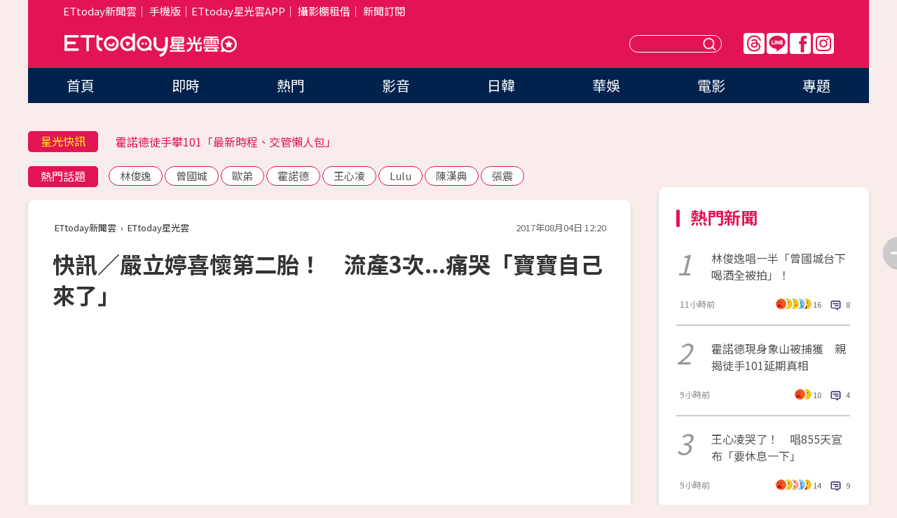

--- FILE ---
content_type: text/html; charset=utf-8
request_url: https://star.ettoday.net/news/981715
body_size: 17587
content:

<!DOCTYPE html>
<html lang="zh-Hant" prefix="og:http://ogp.me/ns#" itemscope itemtype="http://schema.org/NewsArticle">


<head>
<!-- 非共用meta 開始 -->
    <!--網頁基本meta data-->    
        <link rel="amphtml" href="https://star.ettoday.net/amp/amp_news.php7?news_id=981715">
        <title>快訊／嚴立婷喜懷第二胎！　流產3次...痛哭「寶寶自己來了」 | ETtoday星光雲 | ETtoday新聞雲</title>
    <link rel="canonical" itemprop="mainEntityOfPage" href="https://star.ettoday.net/news/981715" />
    <meta property="og:url" itemprop="url" content="https://star.ettoday.net/news/981715" />
    <meta property="og:title" itemprop="name" content="快訊／嚴立婷喜懷第二胎！　流產3次...痛哭「寶寶自己來了」 | ETtoday星光雲 | ETtoday新聞雲" />
    <meta property="og:image" itemprop="image" content="https://cdn2.ettoday.net/images/2530/e2530254.jpg" />
    <meta property="og:type" content="article" />
    <meta name="description" content="藝人嚴立婷和籃球球星老公張智峰結婚後育有一子，卻因為第一胎生產時大失血，傷到子宮不易受孕，已經流產3次，近日打算人工受孕，沒想到檢查時卻意外發現懷孕8周，讓她又驚又喜，激動地感動大哭，「原來繞了一大圈，他還是很有個性的選擇自己想要的時候來了～」(嚴立婷)" />
    <meta property="og:description" itemprop="description" content="藝人嚴立婷和籃球球星老公張智峰結婚後育有一子，卻因為第一胎生產時大失血，傷到子宮不易受孕，已經流產3次，近日打算人工受孕，沒想到檢查時卻意外發現懷孕8周，讓她又驚又喜，激動地感動大哭，「原來繞了一大圈，他還是很有個性的選擇自己想要的時候來了～」" />
    
    <!-- 新聞資訊(系統站內頁專用) 開始 -->
    <meta name="section" property="article:section" content="影劇" />    
        <meta name="subsection" itemprop="articleSection" content="影劇" />
    <meta property="dable:item_id" content="981715">
    <meta name="pubdate" itemprop="dateCreated" itemprop="datePublished" property="article:published_time" content="2017-08-04T12:20:00+08:00" />
    <meta name="lastmod" itemprop="dateModified" http-equiv="last-modified" content="2017-08-04T14:16:17+08:00" />
    <meta name="source" itemprop="author" content="ETtoday星光雲" />
    <meta name="dcterms.rightsHolder" content="ETtoday新聞雲">
    <meta name="author" content="ETtoday新聞雲" />
    <meta property="article:author" content="https://www.facebook.com/ETtodaySTAR" />
    <meta name="news_keywords" itemprop="keywords" content="嚴立婷">
    <!-- 新聞資訊(系統站內頁專用) 結束 -->

    <!-- JSON-LD-(系統站內頁專用) 開始 -->
    <script type="application/ld+json">
        {
            "@context": "https://schema.org",
            "@type": "NewsArticle",
            "mainEntityOfPage": "https://star.ettoday.net/news/981715",
            "headline": "快訊／嚴立婷喜懷第二胎！　流產3次...痛哭「寶寶自己來了」",
            "url": "https://star.ettoday.net/news/981715",
            "thumbnailUrl": "https://cdn2.ettoday.net/images/2530/e2530254.jpg",
            "articleSection":"影劇",
            "creator": ["253-田暐瑋","253"],
            "image":{
                "@type":"ImageObject",
                "url":"https://cdn2.ettoday.net/images/2530/e2530254.jpg"
            },
            "dateCreated": "2017-08-04T12:20:00+08:00",
            "datePublished": "2017-08-04T12:20:00+08:00",
            "dateModified": "2017-08-04T14:16:17+08:00",
            "publisher": {
                "@type": "Organization",
                "name": "ETtoday新聞雲",
            "logo": {
                "@type": "ImageObject",
                "url": "https://cdn2.ettoday.net/style/star2024/images/push.jpg"
                }
            },
            "author":{
                "@type":"Organization",
                "name":"ETtoday新聞雲",
                "url":"https://www.ettoday.net/"
            },
            "speakable":{
            "@type": "SpeakableSpecification",
            "xpath": [
                "/html/head/meta[@property='og:title']/@content",
                "/html/head/meta[@property='og:description']/@content"
               ]
            },
            "keywords":["嚴立婷"],
            "description": "藝人嚴立婷和籃球球星老公張智峰結婚後育有一子，卻因為第一胎生產時大失血，傷到子宮不易受孕，已經流產3次，近日打算人工受孕，沒想到檢查時卻意外發現懷孕8周，讓她又驚又喜，激動地感動大哭，「原來繞了一大圈，他還是很有個性的選擇自己想要的時候來了～」(嚴立婷)"
        }
        </script>
    <!-- JSON-LD-(系統站內頁專用) 結束 -->

  

  <!--GTM DataLayer 開始-->
  <script>
    dataLayer = [{ 
      'csscode': 'star',
      'page-id': '981715',
      'category-id': '9',
      'category-name1': '影劇',
      'category-name2': '影劇',
      'dept-name': '娛樂中心',
      'author-id': '253',
      'author-name': '田暐瑋',
      'readtype': 'PC',
      'pagetype': 'news',
      'et_token': 'b29b9742afc98c77c4a811cc689aee7f'
    }];
  </script>
  <!--GTM DataLayer 結束-->
<!-- 非共用meta 結束 -->



<!-- 共用meta 開始 -->
  <meta charset="utf-8">
  <!-- 特定頁面 or 編採不給搜尋引擎蒐錄 開始 -->
    <meta name="robots" content="index,follow,noarchive"/>
    <!-- 特定頁面 or 編採不給搜尋引擎蒐錄 結束 -->
  <meta name="viewport" content="width=1300"/>  
  <link rel="apple-touch-icon" sizes="180x180" href="//cdn2.ettoday.net/style/star2024/images/touch-icon.png" />
  <link rel="shortcut icon" sizes="192x192" href="//cdn2.ettoday.net/style/star2024/images/touch-icon.png" />
  <link rel="alternate" type="application/rss+xml" title="ETtoday《影劇新聞》" href="https://feeds.feedburner.com/ettoday/star" />
  
  <!-- ★社群分享專用 開始★ -->
  <!-- ★dns-prefetch 開始★ -->
  <link rel="dns-prefetch" href="//ad.ettoday.net">
  <link rel="dns-prefetch" href="//ad1.ettoday.net">
  <link rel="dns-prefetch" href="//ad2.ettoday.net">
  <link rel="dns-prefetch" href="//cache.ettoday.net">
  <link rel="dns-prefetch" href="//static.ettoday.net">
  <link rel="dns-prefetch" href="//cdn1.ettoday.net">
  <link rel="dns-prefetch" href="//cdn2.ettoday.net">
  <!-- ★dns-prefetch 結束★ -->
  <meta property="og:locale" content="zh_TW" />
  <meta property="fb:app_id" content="146858218737386" />
  <meta property="article:publisher" content="https://www.facebook.com/ETtodaySTAR" />
  <meta property="og:site_name" name="application-name" content="ETtoday星光雲" />
  <!-- ★社群分享專用 結束★-->

  <!-- ★CSS、JS開始★ -->
  <link rel="stylesheet" href="//cdn2.ettoday.net/style/star2024/css/style.css" type="text/css" />
  <script src="//cdn2.ettoday.net/style/star2024/js/all.js"></script>
  <!-- DFP code -->
  <script type="text/javascript" src="//cdn2.ettoday.net/dfp/dfp-gpt.js"></script>
  <!-- ★CSS、JS結束★ -->

  <!-- Google Tag Manager 開始 -->
  <script>
    (function (w, d, s, l, i) {
      w[l] = w[l] || []; w[l].push({
        'gtm.start':
          new Date().getTime(), event: 'gtm.js'
      }); var f = d.getElementsByTagName(s)[0],
        j = d.createElement(s), dl = l != 'dataLayer' ? '&l=' + l : ''; j.async = true; j.src =
          'https://www.googletagmanager.com/gtm.js?id=' + i + dl; f.parentNode.insertBefore(j, f);
    })(window, document, 'script', 'dataLayer', 'GTM-WQPR4PC');
  </script>
  <!-- Google Tag Manager 結束 -->
  
  <!-- Global site tag (gtag.js) - Google Analytics 開始 -->
  <script async src="https://www.googletagmanager.com/gtag/js?id=G-JQNDWD28RZ"></script>
  <script>
    window.dataLayer = window.dataLayer || [];
    function gtag() { dataLayer.push(arguments); }
    gtag('js', new Date());
  </script>
  <!-- Global site tag (gtag.js) - Google Analytics 結束 --><!-- 共用meta 結束 -->




<!-- dmp.js 開始 -->
<script>
  var dmp_event_property   = "star";
  var dmp_id               = "981715";
  var dmp_name             = "快訊／嚴立婷喜懷第二胎！　流產3次...痛哭「寶寶自己來了」";
  var dmp_keywords         = "嚴立婷";
  var dmp_publish_date     = "2017-08-04 12:20:00";
  var dmp_modified_date    = "2017-08-04 14:16:17";
  var dmp_category_id_list = "9_9";
  var dmp_is_editor_rec    = "0";
  var dmp_et_token         = "b29b9742afc98c77c4a811cc689aee7f";
  var dmp_event_id         = "";
</script>
<script src="//cdn2.ettoday.net/jquery/dmp/news.js"></script>
<!-- dmp.js 結束 --> 

</head>

<body id="star" class="news-page news-981715">


<div id="fb-root"></div>


  <!-- wrapper_box 開始 -->
  <div class="wrapper_box">
    <!-- 模組 新聞內頁 分享按鈕 開始 -->
    <div id="et_sticky_pc">
      <ul>
          <li><a class="btn logo" href="https://star.ettoday.net/" title="回首頁">回首頁</a></li>
                    <li><a class="btn fb" href="javascript:;" onclick="window.open('//www.facebook.com/sharer/sharer.php?u='+encodeURIComponent('https://star.ettoday.net/news/981715?from=pc-newsshare-fb-fixed'),'facebook-share-dialog','width=626,height=436');" title="facebook">facebook</a></li>
          <li><a class="btn line" href="javascript:;" onclick="window.open('https://social-plugins.line.me/lineit/share?url='+encodeURIComponent('https://star.ettoday.net/news/981715?from=pc-newsshare-line-fixed'),'LINE','width=626,height=500');return false;" title="分享到LINE">Line</a></li>
          <li><a class="btn twitter" href="javascript:;" onclick="window.open('https://twitter.com/intent/tweet?text='+encodeURIComponent('快訊／嚴立婷喜懷第二胎！　流產3次...痛哭「寶寶自己來了」')+'&url='+encodeURIComponent('https://star.ettoday.net/news/981715?from=pc-newsshare-twitter-fixed'),'Twittes','width=626,height=436');return false;">Twitter</a></li>
                    <li><a class="btn link" href="javascript:;" title="複製連結">複製連結</a></li>
      </ul>
  </div>
  <!-- 模組 新聞內頁 分享按鈕 結束 -->

    <!-- wrapper 開始 -->

    
    

    

      <!-- header_box 開始 -->
      

  <!-- 星光雲_轟天雷【影劇】 開始 -->
  <div class="wrapper">  
  <div id="star_thunder" class="pc_thunder">
    <script type="text/javascript">
      (function(){
        var ts = Math.random();
        document.write('<scr' + 'ipt type="text/javascript" src="https://ad.ettoday.net/ads.php?bid=star_thunder&rr='+ ts +'"></scr' + 'ipt>');
      })()
    </script>
  </div>    
  <!-- 星光雲_轟天雷【影劇】 結束 -->  

  <!-- 星光雲_雙門簾 開始 -->
  <div id="star_curtain" class="pc_curtain">
    <script type="text/javascript">
    (function(){
      var ts = Math.random();
      document.write('<scr' + 'ipt type="text/javascript" src="https://ad.ettoday.net/ads.php?bid=star_curtain&rr='+ ts +'"></scr' + 'ipt>');
    })()
    </script>
  </div>      
  <!-- 星光雲_雙門簾 結束 -->


<div class="header_box">

        <!-- ettop 開始 -->	
        <div class="ettop">
          <div class="inner">
            <div class="nav_1">
              <a href="https://www.ettoday.net/" target="_blank">ETtoday新聞雲</a>│
              <a href="#" onclick="location.replace('//www.ettoday.net/changeReadType.php?rtype=0&amp;rurl='+location.href);">手機版</a>│<a href="//www.ettoday.net/events/app/et_star.htm" target="_blank">ETtoday星光雲APP</a>│
              <a href="https://msg.ettoday.net/rd.php?id=5420">攝影棚租借</a>│
              <a href="https://www.ettoday.net/events/news-express/epaper.php">新聞訂閱</a>						
            </div>

          </div>
        </div>	
        <!-- ettop 結束 -->

        <!-- header 開始 -->
        <div class="header">
            <!-- main_logo 開始 -->
            <div class="main_logo"><a class="txt-hide" href="https://star.ettoday.net">ETtoday星光雲</a></div>
            <!-- main_logo 結束 -->

                        <!-- MOD_星光雲(PC)_版頭小橫幅(左) 開始 -->
            <div id="topic_170x50_02" class="pc_header">
              <script type="text/javascript">
              (function(){
                var ts = Math.random();
                document.write('<scr' + 'ipt type="text/javascript" src="https://ad1.ettoday.net/ads.php?bid=topic_170x50_02&rr='+ ts +'"></scr' + 'ipt>');
              })()
              </script>             
            </div>
            <!-- MOD_星光雲(PC)_版頭小橫幅(左) 結束 -->
            

                        <!-- 相信音樂_星光雲(PC)_版頭小橫幅(右) 開始 -->
            <div id="topic_170x50_01" class="pc_header">
              <script type="text/javascript">
              (function(){
                var ts = Math.random();
                document.write('<scr' + 'ipt type="text/javascript" src="https://ad1.ettoday.net/ads.php?bid=topic_170x50_01&rr='+ ts +'"></scr' + 'ipt>');
              })()
              </script>
            </div>
            <!-- 相信音樂_星光雲(PC)_版頭小橫幅(右) 結束 -->
            
            <!--menu_1 開始-->
            <div class="menu_1 clearfix">
                <a class="threads txt-hide" href="https://www.threads.net/@starettoday" target="_blank">Threads</a>
                <a class="line txt-hide" href="https://page.line.me/tqu0602i?openQrModal=true" target="_blank">Line</a>
                <a class="fb txt-hide" href="https://www.facebook.com/ETtodaySTAR" target="_blank">FB</a>
                <a class="ig txt-hide" href="https://www.instagram.com/starettoday/" target="_blank">IG</a>
            </div>
            <!--menu_1 結束-->

            
            <!-- search_box 開始-->
            <div class="search_box">
                <form method="GET" action="/search.php7">
                <input class="txt" type="text" name="keywords" placeholder="" />
                <button class="btn txt-hide">送出</button>
                </form>
            </div>
            <!-- search_box 結束-->
        </div>
        <!-- header 結束 -->

        <!-- main_nav 開始 -->
        <div class="main_nav">
          <ul>
                        <li class="" ><a href="https://star.ettoday.net/"  target="_self"  >首頁</a></li>            
                        <li class="" ><a href="/latest_news"  target="_self"  >即時</a></li>            
                        <li class="" ><a href="/hot-news"  target="_self"  >熱門</a></li>            
                        <li class="" ><a href="/video_list"  target="_self"  >影音</a></li>            
                        <li class="" ><a href="https://star.ettoday.net/star-category/%E6%97%A5%E9%9F%93"  target="_self"  >日韓</a></li>            
                        <li class="" ><a href="https://star.ettoday.net/star-category/%E8%8F%AF%E5%A8%9B"  target="_self"  >華娛</a></li>            
                        <li class="" ><a href="https://star.ettoday.net/star-category/%E9%9B%BB%E5%BD%B1"  target="_self"  >電影</a></li>            
                        <li class="" ><a href="/issue"  target="_self"  >專題</a></li>            
                      </ul>
        </div>
        <!-- main_nav 結束 -->
</div>

<!-- 星光雲_超級大橫幅 開始 -->
<div id="star_970x90" class="pc_billboard">
  <script type="text/javascript">
  (function(){
    var ts = Math.random();
    document.write('<scr' + 'ipt type="text/javascript" src="https://ad.ettoday.net/ads.php?bid=star_970x90&rr='+ ts +'"></scr' + 'ipt>');
  })()
  </script>
</div>
<!-- 星光雲_超級大橫幅 結束 -->

      <!-- header_box 結束 -->

      <!-- container_box 開始-->
      <div class="container_box">
        <!-- container 開始-->
        <div class="container">
          <!-- r1 開始-->
          <div class="r1 clearfix"> <!-- c1 開始-->
            <div class="c1">
              <!-- inner 開始-->
              <div class="inner">
                
                <!-- 星光快訊 ticker_1 開始-->
                
<div class="ticker_1 clearfix">
    <h3 class="title">星光快訊</h3>
    <!--滾動 開始-->
    <div class="run">
    <!--inner 開始-->
    <div class="inner">
                <!-- 組 -->
        <div class="piece"><a href="https://star.ettoday.net/news/3107021" target="_blank">霍諾德爬象山被捕獲</a></div>
        <!-- 組 -->
                <!-- 組 -->
        <div class="piece"><a href="https://star.ettoday.net/news/3106807" target="_blank">霍諾德徒手攀101「最新時程、交管懶人包」</a></div>
        <!-- 組 -->
                <!-- 組 -->
        <div class="piece"><a href="https://star.ettoday.net/news/3106989" target="_blank">瑀熙「挺孕肚」穿比基尼</a></div>
        <!-- 組 -->
                <!-- 組 -->
        <div class="piece"><a href="https://goo.gl/HpctKi" target="_blank">接收娛樂大小事！加入星光雲LINE好友⭐</a></div>
        <!-- 組 -->
            </div>
    <!--inner 結束-->
    </div>
    <!--滾動 結束-->
</div>                <!-- 星光快訊 ticker_1 結束-->

                
                <!-- part_txt_1 熱門話題 開始-->
                <div class="part_txt_1">
    <h2 class="title">熱門話題</h2>
    <div class="box_0">
    <a href="/tag/%E6%9E%97%E4%BF%8A%E9%80%B8">林俊逸</a> <a href="/tag/%E6%9B%BE%E5%9C%8B%E5%9F%8E">曾國城</a> <a href="/tag/%E6%AD%90%E5%BC%9F">歐弟</a> <a href="/tag/%E9%9C%8D%E8%AB%BE%E5%BE%B7">霍諾德</a> <a href="/tag/%E7%8E%8B%E5%BF%83%E5%87%8C">王心凌</a> <a href="/tag/Lulu">Lulu</a> <a href="/tag/%E9%99%B3%E6%BC%A2%E5%85%B8">陳漢典</a> <a href="/tag/%E5%BC%B5%E9%9C%87">張震</a>     </div>
</div>                <!-- part_txt_1 熱門話題 結束-->
                
                <!-- 新聞模組 block_a 開始 -->
                <div class="block_a">
                  <!--breadcrumb_box 開始-->
                  <div class="breadcrumb_box clearfix">
                    <!--麵包屑 開始-->
                    <div class="menu_bread_crumb" itemscope itemtype="http://schema.org/BreadcrumbList">
                        <!-- 第一層 開始 -->
                        <div itemscope itemtype="http://schema.org/ListItem" itemprop="itemListElement">
                            <a itemscope itemtype="http://schema.org/Thing" itemprop="item" href="https://www.ettoday.net/" id="https://www.ettoday.net/" >
                                <span itemprop="name">ETtoday新聞雲</span>
                            </a>
                            <meta itemprop="position" content="1" />
                        </div>
                        <!-- 第一層 結束 -->
                        ›
                        <!-- 第二層 開始 -->
                        <div itemscope itemtype="http://schema.org/ListItem" itemprop="itemListElement">
                            <a itemscope itemtype="http://schema.org/Thing" itemprop="item" href="https://star.ettoday.net/" id="https://star.ettoday.net/">
                                <span itemprop="name">ETtoday星光雲</span>
                            </a>
                            <meta itemprop="position" content="2" />
                        </div>
                        <!-- 第二層 結束 -->
                    </div>
                    <!--麵包屑 結束-->
                    <!--時間 開始-->
                    <time class="date" itemprop="datePublished" datetime="2017-08-04T12:20:00+08:00">2017年08月04日 12:20</time>
                    <!--時間 結束-->
                  </div>
                  <!--breadcrumb_box 結束-->
                  <!--新聞模組 module_1 開始-->
                  <article class="module_1">
                    <!--網站logo 列印時出現 開始-->
                    <div class="site_logo" style="display:none;">
                        <link href="//cdn2.ettoday.net/style/star2024/css/print.css" rel="stylesheet" type="text/css" media="print"/>
                        <img src="//cdn2.ettoday.net/style/star2024/images/logo_print.png"/>
                    </div>
                    <!--網站logo 列印時出現 結束-->
                    <!--標題 開始-->
                    <header>
                      <h1 class="title" itemprop="headline">
                          快訊／嚴立婷喜懷第二胎！　流產3次...痛哭「寶寶自己來了」                      </h1>
                    </header>
                    <!--標題 結束-->

                                        <!-- 星光雲PC&M_文字廣告(上)(★特開★) 開始 -->
                    <div id="star_text_1" class="text_ad_top ad_txt_1">
                      <script type="text/javascript">
                      (function(){
                        var ts = Math.random();
                        document.write('<scr' + 'ipt type="text/javascript" src="https://ad.ettoday.net/ads.php?bid=star_text_1&rr='+ ts +'"></scr' + 'ipt>');
                      })()
                      </script>
                    </div>
                    <!-- 星光雲PC&M_文字廣告(上)(★特開★) 開始 -->
                    
                    <!--各頻道PC 文首分享 開始-->
                    <!--模組 et_social_1 開始-->
<div class="et_social_1">
	<!-------成人警告 開始----------->
		<!-------成人警告 結束----------->

	<!-- menu 開始 -->
		<!-- <div class="menu">
	</div> -->
		<!-- menu 結束 -->
</div>
<!--模組 et_social_1 結束-->
                    <!--各頻道PC 文首分享 結束-->

                    
                    <!-- 投票 文章前 開始 -->
                                        <!-- 投票 文章前 結束 -->

                    <!--本文 開始-->
                    <div class="story">
                      <p><iframe src="https://www.ettoday.net/tools/player/70282-38946?title=%E5%B8%A5%E5%85%92%E7%8D%BB%E8%8A%B1%E7%B5%A6%E5%AA%BD%E5%92%AA%E3%80%80%E5%9A%B4%E7%AB%8B%E5%A9%B7%E7%88%86%E5%93%AD%EF%BC%9A%E4%B8%80%E5%88%87%E9%83%BD%E5%A5%BD%E5%80%BC%E5%BE%97&amp;bid=boba_preroll_web&amp;show_ad=1" width="560" height="315" frameborder="0" scrolling="no" allowfullscreen="true" webkitallowfullscreen="true" mozallowfullscreen="true"></iframe></p>
<p>記者田暐瑋／綜合報導</p>
<p>藝人嚴立婷和籃球球星老公張智峰結婚後育有一子，卻因為第一胎生產時大失血，傷到子宮不易受孕，已經流產3次，近日打算人工受孕，沒想到檢查時卻意外發現懷孕8周，讓她又驚又喜，激動地感動大哭，「原來繞了一大圈，他還是很有個性的選擇自己想要的時候來了～」</p>
<p><img src="https://cdn2.ettoday.net/images/2530/d2530254.jpg" alt="▲嚴立婷剪空氣瀏海！（圖／翻攝自嚴立婷臉書）" width="600" height="450" /></p>
<p><strong>▲嚴立婷！（圖／翻攝自嚴立婷臉書）<br type="_moz" />
</strong></p>
    <!-- 新聞中_巨幅 start-->
    <div class="ad_in_news" style="mragin:10px auto;text-align:center">
     <div class="ad_readmore">[廣告]請繼續往下閱讀...</div>
     <script language="JavaScript" type="text/javascript">
      var ts = Math.random();
      document.write('<scr' + 'ipt language="JavaScript" type="text/javascript" src="https://ad.ettoday.net/ads.php?bid=star_in_news_1&rr='+ ts +'"></scr' + 'ipt>');
     </script>
    </div>
    <!-- 新聞中_巨幅 end-->
    
<p>嚴立婷4日在臉書開心宣布終於懷孕了，自從2012年生下兒子Wilson後，積極做人要替愛子添兄弟姊妹，5年內卻接連面臨3度流產的痛苦，如今再度傳出喜訊，她透露7月3日到醫院要接受人工受孕諮詢時，因為覺得近來月經怪怪，便請護士幫忙驗孕，原本不抱任何期待的她，卻看見驗孕棒上浮現兩條線，讓她當場嚇傻，以為自己眼花，直到護士確認後才相信已經懷孕的事實。</p>
<p><img src="https://cdn2.ettoday.net/images/2705/d2705894.jpg" alt="▲嚴立婷。（圖／翻攝自嚴立婷臉書）" width="550" height="404" /></p>
<p><strong>▲嚴立婷。（圖／翻攝自嚴立婷臉書）<br type="_moz" />
</strong></p>
<p>打玩安胎針後，嚴立婷呆坐在車上發呆了半小時，開了10分鐘後又停下來，打給姊妹報喜後終於欣喜大哭，「他來了！寶寶自己來了！這次他居然自己來了！」寶寶目前才8周，她不介意民間流傳的「3個月內不能說」的習俗，只透露因為體質不易懷孕，所以還是會時不時出血，非要到醫院檢查確定寶寶平安後才放心。</p>
<p><img src="https://cdn2.ettoday.net/images/2705/e2705895.jpg" alt="▲嚴立婷。（圖／翻攝自嚴立婷臉書）" width="530" height="450" /></p>
<p><strong>▲嚴立婷成功懷孕。（圖／翻攝自嚴立婷臉書）<br type="_moz" />
</strong></p>
<p>發現懷孕後，嚴立婷仍照常錄影上工，沒想到某天錄到第3場結束後，竟突然出血，嚇得曾國城和電視台長官趕緊要她安胎，她坦言這可能會是個警訊，未來會在身體足以負荷的情況下繼續工作，但懷孕初期仍要請假一段時間讓胎兒穩定，許多粉絲得知喜訊後，紛紛獻上祝福。</p>
<p><img src="https://cdn2.ettoday.net/images/2675/d2675275.jpg" alt="▲嚴立婷與張智峰婚後育有一子Willson。（圖／翻攝自嚴立婷臉書）" width="550" height="400" /></p>
<p><strong>▲嚴立婷與張智峰婚後育有一子Willson。（圖／翻攝自嚴立婷臉書） <br type="_moz" />
</strong></p>
<p>嚴立婷2012年產下Willson，但兒子重達4120公克，雖然順利產下「巨嬰」，但也留下後遺症，出血過多傷害子宮，導致懷孕不易，不但在產後就昏迷，還插了2天尿管，容易尿失禁，而自然產的傷口也從會陰部開到接近肛門，相當痛苦，也讓她一度有嚴重的「產後憂鬱症」。</p>
<p><span style="color: rgb(0, 0, 255);"><span style="font-size: medium;"><strong>嚴立婷臉書全文：</strong></span></span></p>
<p><strong>今天，我想和大家宣布一個好消息<br />
那就是.........《我終於懷孕了》<br />
感謝老天爺，在歷經了多少年難熬的日子後，終於給了我最珍貴最期盼的禮物，Willson要當哥哥了！回想，我也真算是永不放棄，秉持著國父革命11次成功的精神，相較之下小產三次算什麼！眼見著Willson已經五歲，無論再怎麼辛苦，我還是希望能給他添個手足，於是2017年7月3號，我約了醫生諮詢準備再次進行人工受孕～很戲劇化的，那天正是我發現二寶寶的第一天！那天不知道為什麼，心裡總覺得自己的MC怪怪的，於是請護士幫我驗一下孕，反正失望慣了，就抱著姑且驗驗的心態～怎知道，當我的雙眼看到驗孕棒上淡淡的第二條線時，我傻了！手緊握著，不敢相信的問：那個...護士小姐，妳可以幫我看一下嗎？這條線是不是只有我看得到？（深深以為自己又在幻想眼殘了）護士小姐仔細看了看說：真的有耶，妳懷孕了！當下，我腦筋一片空白，嘴裡直嚷嚷，怎麼可能...現在是什麼情況...居然...那我今天來...我可以照一下超音波嗎？我......語無倫次完，醫生幽默地說，我都準備好跟妳聊不孕還有人工的事了，妳現在有了我還要講什麼啊？接著，由於週數太小實在看不到任何影子，但總是得做點什麼，所以打了安胎針後我就離開了。開車停在路邊，整整發呆了半小時，然後繼續開車，開了十分鐘又停在路邊，打電話給姐妹，終於，我再也忍不住地崩潰大哭了...他來了！寶寶自己來了！這次他居然自己來了！嗚嗚⋯⋯原來繞了一大圈，他還是很有個性的選擇自己想要的時候來了～謝謝你我的二寶寶<br />
說到這，忘了和大家分享二寶寶頭好壯壯已經快八週了（我知道習俗是建議滿三個月再說，但那是習俗，不是規定！請勿來冷言冷語，不歡迎喔）可能也許因為我本來就很不容易懷孕，所以這次還是時不時的就出血，然後每次我都緊張的要死直奔醫院，但每次都在聽到他強而有力的心跳聲後又放心地回家休息，醫生告訴我雖然感覺穩穩的，但還是要注意身體為上～某次錄影到第三場結束，發現出血整個嚇歪我，感謝衛視長官們、城哥和製作人體諒讓我立馬去醫院安胎！不過這也許是個警訊，因此最近喜歡一袋女王的朋友們可能偶爾會看不到我，但我ㄧ定會在我身體可以負荷的情況下努力繼續錄影，或許在初期不穩定的時候視情況需要請假一些時間，還請見諒，也請大家要繼續支持一袋女王，你們要等我回來喔，我會好好保重自己和我的二寶寶的！最後，開放全台灣的祝福～～Action（洗耳恭聽ing）<br />
#衷心感謝衛視中文台的關懷和體諒<br />
#萬分感謝辛苦的製作人與偉大的團隊<br />
#還要感恩我貼心的經紀人和助理<br />
#期望能藉由我勵志的故事鼓勵正在努力的媽咪們<br />
#最最要感謝我的家人朋友們給我滿滿的支持與鼓勵<br />
#感人的兩條線<br />
#二寶寶萬歲</strong></p>                    </div>
                    <!--本文 結束-->

                    <img src="https://www.ettoday.net/source/et_track.php7" width="0" height="0" style="display:none;">

                    
                                                  
                    


                    <!-- 投票 文章後 開始 -->
                                          <!-- 投票 文章後 結束 -->

                      
                    

                  </article>
                  <!--新聞模組 module_1 結束-->

                  <!--各頻道PC 文末分享 開始-->
                  <!--模組 et_social_2、et_social_3 共用 CSS 開始-->
<link rel="stylesheet" href="https://cdn2.ettoday.net/style/et_common/css/social_sharing_2.css">
<!--模組 et_social_2、et_social_3 共用 CSS 結束-->

<!--模組 et_social_2 開始-->
<div class="et_social_2">
	<p>分享給朋友：</p>
	<!-- menu 開始 -->
	<div class="menu">
				<a href="javascript:;" onclick="window.open('https://www.facebook.com/sharer/sharer.php?u='+encodeURIComponent('https://star.ettoday.net/news/981715')+'?from=pc-newsshare-fb','facebook-share-dialog','width=626,height=436');return false;" class="facebook" title="分享到Facebook"></a>
		<a href="javascript:;" onclick="window.open('https://social-plugins.line.me/lineit/share?url='+encodeURIComponent('https://star.ettoday.net/news/981715')+'?from=pc-newsshare-line','LINE','width=626,height=500');return false;" class="line" title="分享到LINE"></a>
		<a href="javascript:;" onclick="window.open('https://twitter.com/intent/tweet?text='+encodeURIComponent('快訊／嚴立婷喜懷第二胎！　流產3次...痛哭「寶寶自己來了」')+'&url=https://star.ettoday.net/news/981715?from=pc-newsshare-twitter','Twittes','width=626,height=436');return false;" class="x" title="分享到X"></a>
				<a class="copy-link" title="複製連結"></a>
		<a class="print" onclick="window.print();" title="列印本頁"></a> 
				<a class="message scrollgo" title="點我留言" rel=".fb-comments"></a>
			</div>
	<!-- menu 結束 -->
</div>
<!--模組 et_social_2 結束-->

<!--模組 et_social_3 開始-->
<div class="et_social_3">
	<p>追蹤我們：</p>
	<!-- menu 開始 -->
	<div class="menu">
		<a href="https://www.facebook.com/ETtodaySTAR" class="facebook" title="追蹤Facebook粉絲團" target="_blank"></a>
		<a href="https://www.youtube.com/channel/UCX157UE-NdaUGQJDkQ-XKnw" class="youtube" title="訂閱YouTube" target="_blank"></a>
		<a href="https://www.instagram.com/starettoday/" class="instagram" title="追蹤IG" target="_blank"></a>
		<a href="https://line.me/R/ti/p/%40ETtoday" class="line" title="加LINE好友" target="_blank"></a>
		<a href="https://twitter.com/ettodaytw" class="x" title="追蹤X" target="_blank"></a>
		<a href="https://t.me/ETtodaynews" class="telegram" title="追蹤Telegram" target="_blank"></a>
	</div>
	<!-- menu 結束 -->
</div>
<!--模組 et_social_3 結束-->
                  <!--各頻道PC 文末分享 結束-->

                  <!-- tagbanner專區 開始 -->
                  <div class="tag-banner">
                     
                  </div>
                  <!-- tagbanner專區 結束 -->

                  <!-- 版權宣告 開始 -->
                  <p class="txt_1">※本文版權所有，非經授權，不得轉載。[<a href="//www.ettoday.net/member/clause_copyright.php" target="_blank">ETtoday著作權聲明</a>]※</p>
                  <!-- 版權宣告 結束 -->

                </div>
                <!--新聞模組 block_a 結束 -->


                
                <!--關鍵字 block_a 開始 -->
                <div class="block_a">
                  <h2 class="title_a">關鍵字</h2>
                  <!-- part_txt_3 開始-->
                  <div class="part_txt_3">                    
                  <a href="/tag/%E5%9A%B4%E7%AB%8B%E5%A9%B7">嚴立婷</a> 
                  </div>
                  <!-- part_txt_3 結束-->
                </div>
                <!--關鍵字 block_a 結束 -->

                
                

                            <!-- 星光雲_文章推薦模組_1 開始 -->
              <div class=" block_a">
                <div id="star_recirculation_1" class="recirculation">
                  <script type="text/javascript">
                  (function(){
                    var ts = Math.random();
                    document.write('<scr' + 'ipt type="text/javascript" src="https://ad.ettoday.net/ads.php?bid=star_recirculation_1&rr='+ ts +'"></scr' + 'ipt>');
                  })()
                  </script>
                </div>
              </div>
              <!-- 星光雲_文章推薦模組_1 結束 -->
              
              <!-- 推薦閱讀 block_a 開始-->
              <div class="block_a recomm-news">
                <h2 class="title_a">推薦閱讀</h2>
                <!-- part_pictxt_1 開始-->
                <div class="part_pictxt_1 clearfix">

                                  
                  <!-- 組 -->
                  <div class="box_0">
                    <div class="pic">
                      <a href="https://star.ettoday.net/news/981042" title="恨死周潤發拒借錢害破產！　10年後知真相...吳孟達認錯痛哭" target="_blank"><img src="//cdn2.ettoday.net/style/misc/loading_300x225.gif" data-original="https://cdn2.ettoday.net/images/2703/d2703926.jpg" alt="恨死周潤發拒借錢害破產！　10年後知真相...吳孟達認錯痛哭" /></a>
                    </div>
                    <h3><a href="https://star.ettoday.net/news/981042" target="_blank">恨死周潤發拒借錢害破產！　10年後知真相...吳孟達認錯痛哭</a></h3>                    
                    <p class="time">8/3 15:54</p>
                  </div>
                  <!-- 組 -->
                
                                    
                  <!-- 組 -->
                  <div class="box_0">
                    <div class="pic">
                      <a href="https://star.ettoday.net/news/980762" title="不爽王仁甫砸6500萬蓋豪華民宿　季芹氣炸爆爭執！" target="_blank"><img src="//cdn2.ettoday.net/style/misc/loading_300x225.gif" data-original="https://cdn2.ettoday.net/images/2579/d2579526.jpg" alt="不爽王仁甫砸6500萬蓋豪華民宿　季芹氣炸爆爭執！" /></a>
                    </div>
                    <h3><a href="https://star.ettoday.net/news/980762" target="_blank">不爽王仁甫砸6500萬蓋豪華民宿　季芹氣炸爆爭執！</a></h3>                    
                    <p class="time">8/3 11:03</p>
                  </div>
                  <!-- 組 -->
                
                                    
                  <!-- 組 -->
                  <div class="box_0">
                    <div class="pic">
                      <a href="https://star.ettoday.net/news/980842" title="賴琳恩爆「婚紗照還有更大尺度」　化妝師曝超甜花絮！" target="_blank"><img src="//cdn2.ettoday.net/style/misc/loading_300x225.gif" data-original="https://cdn2.ettoday.net/images/2703/d2703172.jpg" alt="賴琳恩爆「婚紗照還有更大尺度」　化妝師曝超甜花絮！" /></a>
                    </div>
                    <h3><a href="https://star.ettoday.net/news/980842" target="_blank">賴琳恩爆「婚紗照還有更大尺度」　化妝師曝超甜花絮！</a></h3>                    
                    <p class="time">8/3 12:08</p>
                  </div>
                  <!-- 組 -->
                
                                    
                  <!-- 組 -->
                  <div class="box_0">
                    <div class="pic">
                      <a href="https://star.ettoday.net/news/981124" title="被導演呼巴掌「逼拍床戲」　韓女星拍亂倫片遭羞辱！" target="_blank"><img src="//cdn2.ettoday.net/style/misc/loading_300x225.gif" data-original="https://cdn2.ettoday.net/images/2704/d2704294.jpg" alt="被導演呼巴掌「逼拍床戲」　韓女星拍亂倫片遭羞辱！" /></a>
                    </div>
                    <h3><a href="https://star.ettoday.net/news/981124" target="_blank">被導演呼巴掌「逼拍床戲」　韓女星拍亂倫片遭羞辱！</a></h3>                    
                    <p class="time">8/3 17:04</p>
                  </div>
                  <!-- 組 -->
                
                                    
                  <!-- 組 -->
                  <div class="box_0">
                    <div class="pic">
                      <a href="https://star.ettoday.net/news/980962" title="小甜甜超狂「真的練出馬甲線」　穿三點式比基尼辣翻！" target="_blank"><img src="//cdn2.ettoday.net/style/misc/loading_300x225.gif" data-original="https://cdn2.ettoday.net/images/2703/d2703620.jpg" alt="小甜甜超狂「真的練出馬甲線」　穿三點式比基尼辣翻！" /></a>
                    </div>
                    <h3><a href="https://star.ettoday.net/news/980962" target="_blank">小甜甜超狂「真的練出馬甲線」　穿三點式比基尼辣翻！</a></h3>                    
                    <p class="time">8/3 14:50</p>
                  </div>
                  <!-- 組 -->
                
                                    
                  <!-- 組 -->
                  <div class="box_0">
                    <div class="pic">
                      <a href="https://star.ettoday.net/news/981555" title="邰智源模仿館長「3分鐘爆47句三字經」　工作人員囧喊：快消音" target="_blank"><img src="//cdn2.ettoday.net/style/misc/loading_300x225.gif" data-original="https://cdn2.ettoday.net/images/2705/d2705490.jpg" alt="邰智源模仿館長「3分鐘爆47句三字經」　工作人員囧喊：快消音" /></a>
                    </div>
                    <h3><a href="https://star.ettoday.net/news/981555" target="_blank">邰智源模仿館長「3分鐘爆47句三字經」　工作人員囧喊：快消音</a></h3>                    
                    <p class="time">8/4 10:10</p>
                  </div>
                  <!-- 組 -->
                
                                    
                  <!-- 組 -->
                  <div class="box_0">
                    <div class="pic">
                      <a href="https://star.ettoday.net/news/981459" title="BIGBANG成員被禁問！　勝利傻眼...暖舉救了記者尷尬" target="_blank"><img src="//cdn2.ettoday.net/style/misc/loading_300x225.gif" data-original="https://cdn2.ettoday.net/images/2705/d2705401.jpg" alt="BIGBANG成員被禁問！　勝利傻眼...暖舉救了記者尷尬" /></a>
                    </div>
                    <h3><a href="https://star.ettoday.net/news/981459" target="_blank">BIGBANG成員被禁問！　勝利傻眼...暖舉救了記者尷尬</a></h3>                    
                    <p class="time">8/4 07:50</p>
                  </div>
                  <!-- 組 -->
                
                                    
                  <!-- 組 -->
                  <div class="box_0">
                    <div class="pic">
                      <a href="https://star.ettoday.net/news/981653" title="《古惑仔》女星17歲遭性侵！　精神受創...羞憤改當脫星" target="_blank"><img src="//cdn2.ettoday.net/style/misc/loading_300x225.gif" data-original="https://cdn2.ettoday.net/images/2705/d2705678.jpg" alt="《古惑仔》女星17歲遭性侵！　精神受創...羞憤改當脫星" /></a>
                    </div>
                    <h3><a href="https://star.ettoday.net/news/981653" target="_blank">《古惑仔》女星17歲遭性侵！　精神受創...羞憤改當脫星</a></h3>                    
                    <p class="time">8/4 11:26</p>
                  </div>
                  <!-- 組 -->
                
                                    
                  <!-- 組 -->
                  <div class="box_0">
                    <div class="pic">
                      <a href="https://star.ettoday.net/news/980914" title="海棠颱風「吹來600塊」！　NONO老婆陽台撿到現金" target="_blank"><img src="//cdn2.ettoday.net/style/misc/loading_300x225.gif" data-original="https://cdn2.ettoday.net/images/2703/d2703421.jpg" alt="海棠颱風「吹來600塊」！　NONO老婆陽台撿到現金" /></a>
                    </div>
                    <h3><a href="https://star.ettoday.net/news/980914" target="_blank">海棠颱風「吹來600塊」！　NONO老婆陽台撿到現金</a></h3>                    
                    <p class="time">8/3 13:52</p>
                  </div>
                  <!-- 組 -->
                
                                    
                  <!-- 組 -->
                  <div class="box_0">
                    <div class="pic">
                      <a href="https://star.ettoday.net/news/981793" title="隋棠隔2年「產後復出」接拍瞿導新戲！搭檔帥爸賀軍翔" target="_blank"><img src="//cdn2.ettoday.net/style/misc/loading_300x225.gif" data-original="https://cdn2.ettoday.net/images/2706/d2706075.jpg" alt="隋棠隔2年「產後復出」接拍瞿導新戲！搭檔帥爸賀軍翔" /></a>
                    </div>
                    <h3><a href="https://star.ettoday.net/news/981793" target="_blank">隋棠隔2年「產後復出」接拍瞿導新戲！搭檔帥爸賀軍翔</a></h3>                    
                    <p class="time">8/4 14:01</p>
                  </div>
                  <!-- 組 -->
                
                                    
                  <!-- 組 -->
                  <div class="box_0">
                    <div class="pic">
                      <a href="https://star.ettoday.net/news/3106990" title="林俊逸古蹟唱一半「曾國城台下喝酒全被拍」！　歐弟不忍：真的很為難" target="_blank"><img src="//cdn2.ettoday.net/style/misc/loading_300x225.gif" data-original="https://cdn2.ettoday.net/images/8596/d8596160.webp" alt="林俊逸古蹟唱一半「曾國城台下喝酒全被拍」！　歐弟不忍：真的很為難" /></a>
                    </div>
                    <h3><a href="https://star.ettoday.net/news/3106990" target="_blank">林俊逸古蹟唱一半「曾國城台下喝酒全被拍」！　歐弟不忍：真的很為難</a></h3>                    
                    <p class="time">11小時前</p>
                  </div>
                  <!-- 組 -->
                
                                    
                  <!-- 組 -->
                  <div class="box_0">
                    <div class="pic">
                      <a href="https://star.ettoday.net/news/3107021" title="霍諾德現身象山被捕獲　親揭徒手101延期真相：怕長輩擔心" target="_blank"><img src="//cdn2.ettoday.net/style/misc/loading_300x225.gif" data-original="https://cdn2.ettoday.net/images/8596/d8596245.webp" alt="霍諾德現身象山被捕獲　親揭徒手101延期真相：怕長輩擔心" /></a>
                    </div>
                    <h3><a href="https://star.ettoday.net/news/3107021" target="_blank">霍諾德現身象山被捕獲　親揭徒手101延期真相：怕長輩擔心</a></h3>                    
                    <p class="time">9小時前</p>
                  </div>
                  <!-- 組 -->
                
                  
                </div>
                <!-- part_pictxt_1 結束-->
              </div>
              <!-- 推薦閱讀 block_a 結束-->

              

              <!-- 熱門影音 block_a 開始-->
              <div class="block_a">
                <h2 class="title_a">熱門影音</h2>
                <!--gallery_2 開始-->
                <div class="gallery_2">
                  <!--run 開始-->
                  <div class="run">
                    <!--inner-->
                    <div class="inner">
                                          <!-- 組 -->
                      <div class="piece">
                        <a class="link" href="https://star.ettoday.net/video/490611" title="霍諾德「徒手爬台北101」遇雨延期 遺憾發聲：總要看大自然的臉色" target="_blank">
                          <div class="pic"><img src="https://cdn2.ettoday.net/film/images/490/c490611.webp" alt="霍諾德「徒手爬台北101」遇雨延期 遺憾發聲：總要看大自然的臉色" /></div>
                          <h3>霍諾德「徒手爬台北101」遇雨延期 遺憾發聲：總要看大自然的臉色</h3>
                        </a>
                      </div>
                      <!-- 組 -->
                                          <!-- 組 -->
                      <div class="piece">
                        <a class="link" href="https://star.ettoday.net/video/490585" title="「甜蜜天后」王心凌回來了！　台下粉絲興奮發出鴨叫聲～" target="_blank">
                          <div class="pic"><img src="https://cdn2.ettoday.net/film/images/490/c490585.webp" alt="「甜蜜天后」王心凌回來了！　台下粉絲興奮發出鴨叫聲～" /></div>
                          <h3>「甜蜜天后」王心凌回來了！　台下粉絲興奮發出鴨叫聲～</h3>
                        </a>
                      </div>
                      <!-- 組 -->
                                          <!-- 組 -->
                      <div class="piece">
                        <a class="link" href="https://star.ettoday.net/video/490510" title="霍諾德明日將徒手攀台北101 提前試爬..賈永婕現身打氣" target="_blank">
                          <div class="pic"><img src="https://cdn2.ettoday.net/film/images/490/c490510.webp" alt="霍諾德明日將徒手攀台北101 提前試爬..賈永婕現身打氣" /></div>
                          <h3>霍諾德明日將徒手攀台北101 提前試爬..賈永婕現身打氣</h3>
                        </a>
                      </div>
                      <!-- 組 -->
                                          <!-- 組 -->
                      <div class="piece">
                        <a class="link" href="https://star.ettoday.net/video/490276" title="「我的身體形成了一個X型」　大陸靈動眼神老師爆紅" target="_blank">
                          <div class="pic"><img src="https://cdn2.ettoday.net/film/images/490/c490276.webp" alt="「我的身體形成了一個X型」　大陸靈動眼神老師爆紅" /></div>
                          <h3>「我的身體形成了一個X型」　大陸靈動眼神老師爆紅</h3>
                        </a>
                      </div>
                      <!-- 組 -->
                                          <!-- 組 -->
                      <div class="piece">
                        <a class="link" href="https://star.ettoday.net/video/490650" title="SJ演唱會粉絲應援狂掉漆　團員見狀急喊：快一點XD" target="_blank">
                          <div class="pic"><img src="https://cdn2.ettoday.net/film/images/490/c490650.webp" alt="SJ演唱會粉絲應援狂掉漆　團員見狀急喊：快一點XD" /></div>
                          <h3>SJ演唱會粉絲應援狂掉漆　團員見狀急喊：快一點XD</h3>
                        </a>
                      </div>
                      <!-- 組 -->
                                          <!-- 組 -->
                      <div class="piece">
                        <a class="link" href="https://star.ettoday.net/video/490499" title="趙露思素顏現身夜市擺攤！　曾喊：不當藝人就做這行" target="_blank">
                          <div class="pic"><img src="https://cdn2.ettoday.net/film/images/490/c490499.webp" alt="趙露思素顏現身夜市擺攤！　曾喊：不當藝人就做這行" /></div>
                          <h3>趙露思素顏現身夜市擺攤！　曾喊：不當藝人就做這行</h3>
                        </a>
                      </div>
                      <!-- 組 -->
                                          <!-- 組 -->
                      <div class="piece">
                        <a class="link" href="https://star.ettoday.net/video/489838" title="賈永婕徒手攀登台北101　挑戰極限大喊「我愛台灣」" target="_blank">
                          <div class="pic"><img src="https://cdn2.ettoday.net/film/images/489/c489838.webp" alt="賈永婕徒手攀登台北101　挑戰極限大喊「我愛台灣」" /></div>
                          <h3>賈永婕徒手攀登台北101　挑戰極限大喊「我愛台灣」</h3>
                        </a>
                      </div>
                      <!-- 組 -->
                                          <!-- 組 -->
                      <div class="piece">
                        <a class="link" href="https://star.ettoday.net/video/490576" title="洪詩被說「原生家庭缺愛」　哽咽：為什麼願意付出是缺愛？" target="_blank">
                          <div class="pic"><img src="https://cdn2.ettoday.net/film/images/490/c490576.webp" alt="洪詩被說「原生家庭缺愛」　哽咽：為什麼願意付出是缺愛？" /></div>
                          <h3>洪詩被說「原生家庭缺愛」　哽咽：為什麼願意付出是缺愛？</h3>
                        </a>
                      </div>
                      <!-- 組 -->
                                          <!-- 組 -->
                      <div class="piece">
                        <a class="link" href="https://star.ettoday.net/video/490568" title="FTISLAND快閃北車打卡燈箱！　李洪基開心狂拍：謝囉❤" target="_blank">
                          <div class="pic"><img src="https://cdn2.ettoday.net/film/images/490/c490568.webp" alt="FTISLAND快閃北車打卡燈箱！　李洪基開心狂拍：謝囉❤" /></div>
                          <h3>FTISLAND快閃北車打卡燈箱！　李洪基開心狂拍：謝囉❤</h3>
                        </a>
                      </div>
                      <!-- 組 -->
                                          <!-- 組 -->
                      <div class="piece">
                        <a class="link" href="https://star.ettoday.net/video/490604" title="SJ高雄巨蛋開唱第一天 始源自責道歉：我感冒了QQ" target="_blank">
                          <div class="pic"><img src="https://cdn2.ettoday.net/film/images/490/c490604.webp" alt="SJ高雄巨蛋開唱第一天 始源自責道歉：我感冒了QQ" /></div>
                          <h3>SJ高雄巨蛋開唱第一天 始源自責道歉：我感冒了QQ</h3>
                        </a>
                      </div>
                      <!-- 組 -->
                                          <!-- 組 -->
                      <div class="piece">
                        <a class="link" href="https://star.ettoday.net/video/481730" title="趙露思素顏" target="_blank">
                          <div class="pic"><img src="https://cdn2.ettoday.net/film/images/481/c481730.webp" alt="趙露思素顏" /></div>
                          <h3>趙露思素顏</h3>
                        </a>
                      </div>
                      <!-- 組 -->
                                          <!-- 組 -->
                      <div class="piece">
                        <a class="link" href="https://star.ettoday.net/video/490476" title="王淨撞臉CORTIS自認粗糙　柯震東:該進廠了XD" target="_blank">
                          <div class="pic"><img src="https://cdn2.ettoday.net/film/images/490/c490476.webp" alt="王淨撞臉CORTIS自認粗糙　柯震東:該進廠了XD" /></div>
                          <h3>王淨撞臉CORTIS自認粗糙　柯震東:該進廠了XD</h3>
                        </a>
                      </div>
                      <!-- 組 -->
                                        </div>
                    <!--inner-->
                  </div>
                  <!--run 結束-->
                </div>
                <!--gallery_2 結束-->

                <!-- part_pictxt_3 開始-->
                <div class="part_pictxt_3 clearfix">
                  
                                  <!-- 組 -->
                  <div class="box_0">
                    <div class="pic">
                      <a href="https://star.ettoday.net/video/490572" title="洪詩心疼父母⋯曝大伯已道歉　落淚：為什麼願意付出是缺愛？" target="_blank"><img src="https://cdn2.ettoday.net/style/misc/loading_300x169.gif" data-original="https://cdn2.ettoday.net/film/images/490/c490572.webp" alt="洪詩心疼父母⋯曝大伯已道歉　落淚：為什麼願意付出是缺愛？" /></a>
                    </div>
                    <h3><a href="https://star.ettoday.net/video/490572" title="洪詩心疼父母⋯曝大伯已道歉　落淚：為什麼願意付出是缺愛？">洪詩心疼父母⋯曝大伯已道歉　落淚：為什麼願意付出是缺愛？</a>
                    </h3>
                  </div>
                  <!-- 組 -->                
                                  <!-- 組 -->
                  <div class="box_0">
                    <div class="pic">
                      <a href="https://star.ettoday.net/video/490629" title="王心凌小巨蛋開唱..下樓梯「險跌倒」　寵粉照顧「視線不良區」要求開美顏XD" target="_blank"><img src="https://cdn2.ettoday.net/style/misc/loading_300x169.gif" data-original="https://cdn2.ettoday.net/film/images/490/c490629.webp" alt="王心凌小巨蛋開唱..下樓梯「險跌倒」　寵粉照顧「視線不良區」要求開美顏XD" /></a>
                    </div>
                    <h3><a href="https://star.ettoday.net/video/490629" title="王心凌小巨蛋開唱..下樓梯「險跌倒」　寵粉照顧「視線不良區」要求開美顏XD">王心凌小巨蛋開唱..下樓梯「險跌倒」　寵粉照顧「視線不良區」要求開美顏XD</a>
                    </h3>
                  </div>
                  <!-- 組 -->                
                                </div>
                <!-- part_pictxt_3 結束-->

                <!-- more_box 開始-->
                <div class="more_box"><a class="more" href="https://star.ettoday.net/video_list" target="_blank">看更多</a></div>
                <!-- more_box 結束-->
              </div>
              <!-- 熱門影音 block_a 結束-->

              <!-- 開框 開始 -->
                            <!-- 開框 結束 -->

              <!-- block_a 即時新聞 開始-->
              <div class="block_a news-hot-block hot-news">
                <h2 class="title_a">即時新聞</h2>

                                <!-- 星光雲_熱門新聞_文字廣告(左) 開始 -->
                <div id="star_text_4" class="hotnews_ad_left">
                  <span class="time">剛剛</span>
                  <script type="text/javascript">
                  (function(){
                    var ts = Math.random();
                    document.write('<scr' + 'ipt type="text/javascript" src="https://ad.ettoday.net/ads.php?bid=star_text_4&rr='+ ts +'"></scr' + 'ipt>');
                  })()
                  </script>             
                </div>
                <!-- 星光雲_熱門新聞_文字廣告(左) 開始 -->
                
                                <!-- 星光雲_熱門新聞_文字廣告(右) 開始 -->
                <div id="star_text_5" class="hotnews_ad_right">
                  <span class="time">剛剛</span>
                  <script type="text/javascript">
                  (function(){
                    var ts = Math.random();
                    document.write('<scr' + 'ipt type="text/javascript" src="https://ad.ettoday.net/ads.php?bid=star_text_5&rr='+ ts +'"></scr' + 'ipt>');
                  })()
                  </script>               
                </div>
                <!-- 星光雲_熱門新聞_文字廣告(右) 結束 -->
                
                <!-- part_txt_4 開始-->
                <div class="part_txt_4">
                  <!-- 組 -->
				<div class="box_0">
				<div class="part_social_1">
				<span class="time">38分鐘前</span><span class="emoji"><em class="icon e1"></em><em class="icon e2"></em><em class="icon e7"></em>3</span><span class="comment">0</span>
				</div>
				<h3 class="title"><a href="https://star.ettoday.net/news/3107059" title="61歲玉女歌手嫁養豬大戶30年　罕見公開「私密床照」真實近況曝光" target="_blank">61歲玉女歌手嫁養豬大戶30年　罕見公開「私密床照」真實近況曝光</a></h3>
				</div>
				<!-- 組 --><!-- 組 -->
				<div class="box_0">
				<div class="part_social_1">
				<span class="time">38分鐘前</span><span class="comment">0</span>
				</div>
				<h3 class="title"><a href="https://star.ettoday.net/news/3106319" title="1月25日星座運勢／魔羯放下牽掛！　雙子挖掘新收益" target="_blank">1月25日星座運勢／魔羯放下牽掛！　雙子挖掘新收益</a></h3>
				</div>
				<!-- 組 --><!-- 組 -->
				<div class="box_0">
				<div class="part_social_1">
				<span class="time">58分鐘前</span><span class="comment">6</span>
				</div>
				<h3 class="title"><a href="https://star.ettoday.net/news/3107068" title="陸女歌手閃嫁豪門7天就翻車！老公爆出軌…對象是《創造營》正妹" target="_blank">陸女歌手閃嫁豪門7天就翻車！老公爆出軌…對象是《創造營》正妹</a></h3>
				</div>
				<!-- 組 --><!-- 組 -->
				<div class="box_0">
				<div class="part_social_1">
				<span class="time">2小時前</span><span class="emoji"><em class="icon e1"></em>2</span><span class="comment">0</span>
				</div>
				<h3 class="title"><a href="https://star.ettoday.net/news/3107042" title="霍諾德今早9點「徒手爬台北101」　《ETtoday》多平台全程直播陪你見證" target="_blank">霍諾德今早9點「徒手爬台北101」　《ETtoday》多平台全程直播陪你見證</a></h3>
				</div>
				<!-- 組 --><!-- 組 -->
				<div class="box_0">
				<div class="part_social_1">
				<span class="time">8小時前</span><span class="comment">0</span>
				</div>
				<h3 class="title"><a href="https://star.ettoday.net/news/3106595" title="《鬼靈居》開鏡祭壇「離奇發爐」竄火舌　女星驚：有紅指甲摸我臉" target="_blank">《鬼靈居》開鏡祭壇「離奇發爐」竄火舌　女星驚：有紅指甲摸我臉</a></h3>
				</div>
				<!-- 組 --><!-- 組 -->
				<div class="box_0">
				<div class="part_social_1">
				<span class="time">8小時前</span><span class="emoji"><em class="icon e1"></em><em class="icon e7"></em>2</span><span class="comment">2</span>
				</div>
				<h3 class="title"><a href="https://star.ettoday.net/news/3106594" title="張震暴瘦變「憔悴外送員」！8歲女兒竟是翁滋蔓親姪女　一句話逼哭全場" target="_blank">張震暴瘦變「憔悴外送員」！8歲女兒竟是翁滋蔓親姪女　一句話逼哭全場</a></h3>
				</div>
				<!-- 組 --><!-- 組 -->
				<div class="box_0">
				<div class="part_social_1">
				<span class="time">8小時前</span><span class="comment">1</span>
				</div>
				<h3 class="title"><a href="https://star.ettoday.net/news/3107041" title="Darren拒當神仙全因「不想打卡上班」！一到片場暴雨秒停　劇組嚇傻：顯靈了" target="_blank">Darren拒當神仙全因「不想打卡上班」！一到片場暴雨秒停　劇組嚇傻：顯靈了</a></h3>
				</div>
				<!-- 組 --><!-- 組 -->
				<div class="box_0">
				<div class="part_social_1">
				<span class="time">8小時前</span><span class="emoji"><em class="icon e1"></em><em class="icon e7"></em>6</span><span class="comment">9</span>
				</div>
				<h3 class="title"><a href="https://star.ettoday.net/news/3086393" title="2026年追星行事曆（不斷更新）　台韓星演唱會、見面會懶人包一次看" target="_blank">2026年追星行事曆（不斷更新）　台韓星演唱會、見面會懶人包一次看</a></h3>
				</div>
				<!-- 組 --><!-- 組 -->
				<div class="box_0">
				<div class="part_social_1">
				<span class="time">9小時前</span><span class="comment">0</span>
				</div>
				<h3 class="title"><a href="https://star.ettoday.net/news/3107030" title="岩田剛典6年前沒吃到小籠包遺憾！機場讓粉絲等太久　抵台愧疚致歉" target="_blank">岩田剛典6年前沒吃到小籠包遺憾！機場讓粉絲等太久　抵台愧疚致歉</a></h3>
				</div>
				<!-- 組 --><!-- 組 -->
				<div class="box_0">
				<div class="part_social_1">
				<span class="time">9小時前</span><span class="emoji"><em class="icon e1"></em><em class="icon e3"></em><em class="icon e4"></em><em class="icon e5"></em><em class="icon e7"></em>7</span><span class="comment">9</span>
				</div>
				<h3 class="title"><a href="https://star.ettoday.net/news/3107004" title="直擊／王心凌哭了！　唱855天宣布「要休息一下」：不是遺憾是一種圓滿" target="_blank">直擊／王心凌哭了！　唱855天宣布「要休息一下」：不是遺憾是一種圓滿</a></h3>
				</div>
				<!-- 組 -->                </div>
                <!-- part_txt_4 結束-->
              </div>
              <!-- block_a 即時新聞 結束-->
              
                            <!-- 星光雲_文章推薦模組_2 開始 -->
              <div class=" block_a">
                <div id="star_recirculation_2" class="recirculation">
                  <script type="text/javascript">
                  (function(){
                    var ts = Math.random();
                    document.write('<scr' + 'ipt type="text/javascript" src="https://ad.ettoday.net/ads.php?bid=star_recirculation_2&rr='+ ts +'"></scr' + 'ipt>');
                  })()
                  </script>
                </div>
              </div>
              <!-- 星光雲_文章推薦模組_2 結束 -->
              

                              <!-- 星光雲_橫幅_關鍵字下方 開始 -->
                <div class=" block_a">
                  <div id="star_banner_middle_2" class="">
                    <script type="text/javascript">
                    (function(){
                      var ts = Math.random();
                      document.write('<scr' + 'ipt type="text/javascript" src="https://ad.ettoday.net/ads.php?bid=star_banner_middle_2&rr='+ ts +'"></scr' + 'ipt>');
                    })()
                    </script>
                  </div>
                </div>
              <!-- 星光雲_橫幅_關鍵字下方 結束 -->
              
              <!-- block_a 讀者迴響 開始-->
              <div class="block_a fb-comments">
                <h2 class="title_a">讀者迴響</h2>
                <!--et 留言版 開始-->
                <div id="et_comments">

                                    <!--menu 開始-->
                  <div class="menu">
                  <button class="btn_et current gtmclick">ETtoday留言</button>
                  <button class="btn_fb gtmclick">FB留言</button>
                  </div>
                  <!--menu 結束-->
                  
                  <!--et_board 開始-->
                  <div class="et_board">
                  <!--留言 iframe 開始-->
                  <iframe id="et_comments_inner" class="et_comments_inner" src="https://media.ettoday.net/source/et_comments3.php7?news_id=981715&title=%E5%BF%AB%E8%A8%8A%EF%BC%8F%E5%9A%B4%E7%AB%8B%E5%A9%B7%E5%96%9C%E6%87%B7%E7%AC%AC%E4%BA%8C%E8%83%8E%EF%BC%81%E3%80%80%E6%B5%81%E7%94%A23%E6%AC%A1...%E7%97%9B%E5%93%AD%E3%80%8C%E5%AF%B6%E5%AF%B6%E8%87%AA%E5%B7%B1%E4%BE%86%E4%BA%86%E3%80%8D" scrolling="no" allowtransparency="true"></iframe>
                  <!--留言 iframe 結束-->
                  </div>                                
                  <!--et_board 開始-->

                  <!--fb_board 開始-->
                  <div class="fb_board">
                  <!--FB 留言板 start-->
                  <div class="fb-comments" data-href="http://star.ettoday.net/news/981715" data-numposts="5" data-colorscheme="light" width="100%"></div>
                  <!--FB 留言板 end-->
                  </div>
                  <!--fb_board 結束-->

                  <!--btn_go 下載App按鈕 開始-->
                  <a class="btn_go gtmclick" href="https://www.ettoday.net/events/ad-source/app/redirect-et-comments.php?news_id=981715" target="_blank">我也要留言，快前往新聞雲App！</a>
                  <!--btn_go 下載App按鈕 結束-->
                  </div>
                  <!--et 留言版 結束-->

              </div>
              <!-- block_a 讀者迴響 結束-->

              </div>
              <!-- inner 結束-->
            </div>
            <!-- c1 結束-->

            
            
			      <!-- c2 開始-->
            

<div class="c2">
    <!-- inner 開始-->
    <div class="inner">

        <!-- PC_全網_超級快閃 開始 -->
    <div id="all_crazygif" class="crazygif">
        <script type="text/javascript">
        (function(){
            var ts = Math.random();
            document.write('<scr' + 'ipt type="text/javascript" src="https://ad2.ettoday.net/ads.php?bid=all_crazygif&rr='+ ts +'"></scr' + 'ipt>');
        })()
        </script>
    </div>
    <!-- PC_全網_超級快閃 結束 -->
    
        <!-- 星光雲_巨幅_上【獨立】開始 -->
    <div id="star_300x250_top" class="pc_sidebar_top">
        <script type="text/javascript">
        (function(){
            var ts = Math.random();
            document.write('<scr' + 'ipt type="text/javascript" src="https://ad2.ettoday.net/ads.php?bid=star_300x250_top&rr='+ ts +'"></scr' + 'ipt>');
        })()
        </script>
    </div>
    <!-- 星光雲_巨幅_上【獨立】結束 -->
    
        <!-- 星光雲_巨幅_上(2) (★特開★) 開始 -->
    <div id="star_300x250_top_2" class="pc_sidebar_top">
        <script type="text/javascript">
        (function(){
            var ts = Math.random();
            document.write('<scr' + 'ipt type="text/javascript" src="https://ad2.ettoday.net/ads.php?bid=star_300x250_top_2&rr='+ ts +'"></scr' + 'ipt>');
        })()
        </script>
    </div>
    <!-- 星光雲_巨幅_上(2) (★特開★) 結束 -->
    
    <!-- 熱門新聞 block_b 開始-->
    <div class="block_b sidebar-hot-news">
    <h2 class="title_a">熱門新聞</h2>
    <!-- part_txt_2 開始-->
    <div class="part_txt_2">
        <ol class="list"><li>
                 <a href="https://star.ettoday.net/news/3106990" target="_blank" title="林俊逸唱一半「曾國城台下喝酒全被拍」！">林俊逸唱一半「曾國城台下喝酒全被拍」！</a>
                 <div class="part_social_1">
					<span class="time">11小時前</span><span class="emoji"><em class="icon e1"></em><em class="icon e2"></em><em class="icon e3"></em><em class="icon e5"></em><em class="icon e6"></em>16</span><span class="comment">8</span></div></li><li>
                 <a href="https://star.ettoday.net/news/3107021" target="_blank" title="霍諾德現身象山被捕獲　親揭徒手101延期真相">霍諾德現身象山被捕獲　親揭徒手101延期真相</a>
                 <div class="part_social_1">
					<span class="time">9小時前</span><span class="emoji"><em class="icon e1"></em><em class="icon e2"></em>10</span><span class="comment">4</span></div></li><li>
                 <a href="https://star.ettoday.net/news/3107004" target="_blank" title="王心凌哭了！　唱855天宣布「要休息一下」">王心凌哭了！　唱855天宣布「要休息一下」</a>
                 <div class="part_social_1">
					<span class="time">9小時前</span><span class="emoji"><em class="icon e1"></em><em class="icon e2"></em><em class="icon e4"></em><em class="icon e5"></em><em class="icon e6"></em>14</span><span class="comment">9</span></div></li><li>
                 <a href="https://star.ettoday.net/news/3107000" target="_blank" title="Lulu與陳漢典明天婚宴蔡康永獻上村上隆名畫">Lulu與陳漢典明天婚宴蔡康永獻上村上隆名畫</a>
                 <div class="part_social_1">
					<span class="time">10小時前</span><span class="emoji"><em class="icon e1"></em><em class="icon e2"></em><em class="icon e4"></em>12</span><span class="comment">2</span></div></li><li>
                 <a href="https://star.ettoday.net/news/3106973" target="_blank" title="直擊／SJ以為應援沒了！　2樓排出超猛「燈光應援」美翻了">直擊／SJ以為應援沒了！　2樓排出超猛「燈光應援」美翻了</a>
                 <div class="part_social_1">
					<span class="time">13小時前</span><span class="emoji"><em class="icon e1"></em><em class="icon e2"></em><em class="icon e5"></em>12</span><span class="comment">1</span></div></li><li>
                 <a href="https://star.ettoday.net/news/3106594" target="_blank" title="張震8歲女兒竟是翁滋蔓親姪女">張震8歲女兒竟是翁滋蔓親姪女</a>
                 <div class="part_social_1">
					<span class="time">8小時前</span><span class="emoji"><em class="icon e1"></em><em class="icon e2"></em>4</span><span class="comment">2</span></div></li><li>
                 <a href="https://star.ettoday.net/news/3106993" target="_blank" title="直擊／水舞秀難倒粉絲！東海：聽說市長知道　希澈心疼「沒準備沒關係」">直擊／水舞秀難倒粉絲！東海：聽說市長知道　希澈心疼「沒準備沒關係」</a>
                 <div class="part_social_1">
					<span class="time">11小時前</span><span class="emoji"><em class="icon e1"></em><em class="icon e2"></em><em class="icon e5"></em>6</span><span class="comment"></span></div></li><li>
                 <a href="https://star.ettoday.net/news/3106989" target="_blank" title="瑀熙出國脫了！　「挺孕肚解放比基尼」">瑀熙出國脫了！　「挺孕肚解放比基尼」</a>
                 <div class="part_social_1">
					<span class="time">10小時前</span><span class="emoji"><em class="icon e1"></em><em class="icon e2"></em><em class="icon e4"></em><em class="icon e5"></em>8</span><span class="comment">3</span></div></li><li>
                 <a href="https://star.ettoday.net/news/3107041" target="_blank" title="Darren拒當神仙「不想打卡上班」">Darren拒當神仙「不想打卡上班」</a>
                 <div class="part_social_1">
					<span class="time">8小時前</span></span><span class="comment">1</span></div></li><li>
                 <a href="https://star.ettoday.net/news/3107068" target="_blank" title="陸女歌手閃嫁豪門7天就翻車！老公爆出軌《創造營》正妹">陸女歌手閃嫁豪門7天就翻車！老公爆出軌《創造營》正妹</a>
                 <div class="part_social_1">
					<span class="time">58分鐘前</span></span><span class="comment">6</span></div></li></ol>    </div>
    <!-- part_txt_2 結束-->
    </div>
    <!-- 熱門新聞 block_b 結束-->

        <!-- 星光雲_PC_大型摩天_2(300x600)@最夯影音上方 (聯播網) 開始 -->
    <div id="star_300x600_2" class="half_page_ad">
        <script type="text/javascript">
        (function(){
            var ts = Math.random();
            document.write('<scr' + 'ipt type="text/javascript" src="https://ad2.ettoday.net/ads.php?bid=star_300x600_2&rr='+ ts +'"></scr' + 'ipt>');
        })()
        </script>
    </div>
    <!-- 星光雲_PC_大型摩天_2(300x600)@最夯影音上方 (聯播網) 結束 -->
    
    

    <!--fb 粉絲專頁-->
    <div class="fb-page" data-width="300" data-height="900" data-href="https://www.facebook.com/ETtodaySTAR" data-small-header="false" data-adapt-container-width="true" data-hide-cover="false" data-show-facepile="true" data-show-posts="true">
    <div class="fb-xfbml-parse-ignore">
        <blockquote cite="https://www.facebook.com/ETtodaySTAR"><a href="https://www.facebook.com/ETtodaySTAR">ETtoday星光雲</a></blockquote>
    </div>
    </div>
    <!--fb 粉絲專頁-->

    <!--熱門快報 block_b 開始-->
    <div class="block_b sidebar-hot-express">
    <h2 class="title_a color_2">熱門快報</h2>
    <!--part_pictxt_2 開始-->
    <div class="part_pictxt_2 sidebar-hot-express">
    
            <!--組-->
        <div class="box_0 clearfix">
            <div class="pic"><a href="https://sports.ettoday.net/news/3024327" target="_blank" title="東森廣場投籃趣，揪團來打球" ><img src="https://cdn2.ettoday.net/style/misc/loading_100x100.gif" data-original="https://cdn1.ettoday.net/img/paste/117/117078.gif" width="75" height="75" alt="東森廣場投籃趣，揪團來打球"/></a></div>
            <div class="box_1">
            <h3><a href="https://sports.ettoday.net/news/3024327" title="東森廣場投籃趣，揪團來打球" target="_blank"  >東森廣場投籃趣，揪團來打球</a></h3>
            <p>假日怎麼安排？來東森廣場免費吹冷氣投籃，輕鬆運動一下！</p>
            </div>
        </div>
        <!--組-->
            <!--組-->
        <div class="box_0 clearfix">
            <div class="pic"><a href="https://www.ettoday.net/news/20250901/3024263.htm" target="_blank" title="ETtoday 會員限定   爆夾抓抓樂" ><img src="https://cdn2.ettoday.net/style/misc/loading_100x100.gif" data-original="https://cdn1.ettoday.net/img/paste/111/111697.png" width="75" height="75" alt="ETtoday 會員限定   爆夾抓抓樂"/></a></div>
            <div class="box_1">
            <h3><a href="https://www.ettoday.net/news/20250901/3024263.htm" title="ETtoday 會員限定   爆夾抓抓樂" target="_blank"  >ETtoday 會員限定   爆夾抓抓樂</a></h3>
            <p>超好夾零門檻，新手也能一夾入魂！東森廣場抓抓樂，等你來挑戰！</p>
            </div>
        </div>
        <!--組-->
            <!--組-->
        <div class="box_0 clearfix">
            <div class="pic"><a href="https://www.ettoday.net/feature/2021house" target="_blank" title="買房不踩雷！購屋決策不盲目！房產大神實力帶飛" ><img src="https://cdn2.ettoday.net/style/misc/loading_100x100.gif" data-original="https://cdn1.ettoday.net/img/paste/115/115932.jpg" width="75" height="75" alt="買房不踩雷！購屋決策不盲目！房產大神實力帶飛"/></a></div>
            <div class="box_1">
            <h3><a href="https://www.ettoday.net/feature/2021house" title="買房不踩雷！購屋決策不盲目！房產大神實力帶飛" target="_blank"  >買房不踩雷！購屋決策不盲目！房產大神實力帶飛</a></h3>
            <p>賞屋攻略Get！別再自己摸索耗時找房，專家親自帶領您直擊潛力優質建案，購屋選擇，就從最給力的賞屋體驗開始。</p>
            </div>
        </div>
        <!--組-->
            <!--組-->
        <div class="box_0 clearfix">
            <div class="pic"><a href="https://boba.ettoday.net/videonews/489928" target="_blank" title="乖乖X農會 特殊口味大開箱" ><img src="https://cdn2.ettoday.net/style/misc/loading_100x100.gif" data-original="https://cdn1.ettoday.net/img/paste/116/116325.png" width="75" height="75" alt="乖乖X農會 特殊口味大開箱"/></a></div>
            <div class="box_1">
            <h3><a href="https://boba.ettoday.net/videonews/489928" title="乖乖X農會 特殊口味大開箱" target="_blank"  >乖乖X農會 特殊口味大開箱</a></h3>
            <p>「文里補習班」開課啦！今天就來開箱「農會X乖乖」，試試各種創新口味乖乖</p>
            </div>
        </div>
        <!--組-->
            <!--組-->
        <div class="box_0 clearfix">
            <div class="pic"><a href="https://msg.ettoday.net/rd.php?id=5420" target="_blank" title="ETtoday攝影棚租借" ><img src="https://cdn2.ettoday.net/style/misc/loading_100x100.gif" data-original="https://cdn1.ettoday.net/img/paste/113/113946.gif" width="75" height="75" alt="ETtoday攝影棚租借"/></a></div>
            <div class="box_1">
            <h3><a href="https://msg.ettoday.net/rd.php?id=5420" title="ETtoday攝影棚租借" target="_blank"  >ETtoday攝影棚租借</a></h3>
            <p>ETtoday攝影棚提供完整設施與高品質服務，提供創作者最佳支援，滿足你各種拍攝需求！</p>
            </div>
        </div>
        <!--組-->
        </div>
    <!--part_pictxt_2 結束-->
    </div>
    <!--熱門快報 block_b 結束-->


        <!-- 星光雲_PC_大型摩天_1(多支素材) [側欄置底] (聯播網) 開始 -->
    <div id="star_300x600_1" class="half_page_ad">
        <script type="text/javascript">
        (function(){
            var ts = Math.random();
            document.write('<scr' + 'ipt type="text/javascript" src="https://ad2.ettoday.net/ads.php?bid=star_300x600_1&rr='+ ts +'"></scr' + 'ipt>');
        })()
        </script>
    </div>
    <!-- 星光雲_PC_大型摩天_1(多支素材) [側欄置底] (聯播網) 結束 -->
    


    <!-- footer 開始-->
    <div class="footer">
    <!--選單 開始-->
    <div class="menu_1">
        <a href="mailto:editor@ettoday.net" title="editor@ettoday.net">我要投稿</a>
        <a href="https://www.104.com.tw/jobbank/custjob/index.php?r=cust&j=623a43295a5c3e6a40583a1d1d1d1d5f2443a363189j50&jobsource=checkc" target="_blank">人才招募</a>
        <a href="https://events.ettoday.net/about-ettoday/index.htm" target="_blank">關於我們</a>
        <a href="https://events.ettoday.net/adsales/index.php7" target="_blank">廣告刊登/合作提案</a>
        <a href="mailto:service@ettoday.net" title="service@ettoday.net" itemprop="email" content="service@ettoday.net">客服信箱</a>
        <a href="https://member.ettoday.net/clause_member.php7" target="_blank">服務條款</a>
        <a href="https://member.ettoday.net/clause_privacy.php7" target="_blank">隱私權政策</a>
        <a href="https://member.ettoday.net/clause_copyright.php7" target="_blank">著作權聲明</a>
        <a href="https://member.ettoday.net/clause_duty.php7" target="_blank">免責聲明</a>
    </div>
    <!--選單 結束-->
    <address>
    <span itemprop="name" class="company_name">東森新媒體控股股份有限公司</span> 版權所有，非經授權，不許轉載本網站內容 <br>
    &copy; ETtoday.net All Rights Reserved. <br>
    電話：<span itemprop="telephone">+886-2-5555-6366</span>
    </address>
    <!--本區隱藏 開始-->
    <span itemprop="logo" itemscope itemtype="https://schema.org/ImageObject">
        <link itemprop="url" href="//cdn2.ettoday.net/style/star2024/images/push.jpg">
    </span>
    <!--本區隱藏 結束-->
    </div>
    <!-- footer 結束-->

    </div>
    <!-- inner 結束-->
</div>            <!-- c2 結束-->
          </div>
          <!-- r1 結束-->
        </div>
        <!-- container 結束-->
      </div>
      <!-- container_box 結束-->
      
      
      <!-- menu_fixed 開始-->
      <!-- BigData Start --><!-- BigData End -->



<div class="menu_fixed">
<div class="inner">
    <a class="gohot txt-hide" href="https://star.ettoday.net/hot-news" title="熱門話題">熱門話題</a>
    <a class="goindex txt-hide" href="https://star.ettoday.net" title="回首頁">回首頁</a>
    <span class="gototop txt-hide" title="回頁面最上">gototop</span>
    <span class="goback txt-hide" title="回上一頁">回上一頁</span>
</div>
<span class="btn_toggle txt-hide" title="選單收合">選單收合</span>
</div>      <!-- menu_fixed 結束-->

    </div>
    <!-- wrapper 結束 -->
  </div>
  <!-- wrapper_box 結束 -->

  </body>
</html>

--- FILE ---
content_type: application/javascript;charset=UTF-8
request_url: https://tw.popin.cc/popin_discovery/recommend?mode=new&url=https%3A%2F%2Fstar.ettoday.net%2Fnews%2F981715&&device=pc&media=www.ettoday.net&extra=mac&agency=popin-tw&topn=50&ad=200&r_category=all&country=tw&redirect=false&uid=8a27e6209eff05ef4ec1769301498016&info=eyJ1c2VyX3RkX29zIjoiTWFjIiwidXNlcl90ZF9vc192ZXJzaW9uIjoiMTAuMTUuNyIsInVzZXJfdGRfYnJvd3NlciI6IkNocm9tZSIsInVzZXJfdGRfYnJvd3Nlcl92ZXJzaW9uIjoiMTMxLjAuMCIsInVzZXJfdGRfc2NyZWVuIjoiMTI4MHg3MjAiLCJ1c2VyX3RkX3ZpZXdwb3J0IjoiMTI4MHg3MjAiLCJ1c2VyX3RkX3VzZXJfYWdlbnQiOiJNb3ppbGxhLzUuMCAoTWFjaW50b3NoOyBJbnRlbCBNYWMgT1MgWCAxMF8xNV83KSBBcHBsZVdlYktpdC81MzcuMzYgKEtIVE1MLCBsaWtlIEdlY2tvKSBDaHJvbWUvMTMxLjAuMC4wIFNhZmFyaS81MzcuMzY7IENsYXVkZUJvdC8xLjA7ICtjbGF1ZGVib3RAYW50aHJvcGljLmNvbSkiLCJ1c2VyX3RkX3JlZmVycmVyIjoiIiwidXNlcl90ZF9wYXRoIjoiL25ld3MvOTgxNzE1IiwidXNlcl90ZF9jaGFyc2V0IjoidXRmLTgiLCJ1c2VyX3RkX2xhbmd1YWdlIjoiZW4tdXNAcG9zaXgiLCJ1c2VyX3RkX2NvbG9yIjoiMjQtYml0IiwidXNlcl90ZF90aXRsZSI6IiVFNSVCRiVBQiVFOCVBOCU4QSVFRiVCQyU4RiVFNSU5QSVCNCVFNyVBQiU4QiVFNSVBOSVCNyVFNSU5NiU5QyVFNiU4NyVCNyVFNyVBQyVBQyVFNCVCQSU4QyVFOCU4MyU4RSVFRiVCQyU4MSVFMyU4MCU4MCVFNiVCNSU4MSVFNyU5NCVBMjMlRTYlQUMlQTEuLi4lRTclOTclOUIlRTUlOTMlQUQlRTMlODAlOEMlRTUlQUYlQjYlRTUlQUYlQjYlRTglODclQUElRTUlQjclQjElRTQlQkUlODYlRTQlQkElODYlRTMlODAlOEQlMjAlN0MlMjBFVHRvZGF5JUU2JTk4JTlGJUU1JTg1JTg5JUU5JTlCJUIyJTIwJTdDJTIwRVR0b2RheSVFNiU5NiVCMCVFOCU4MSU5RSVFOSU5QiVCMiIsInVzZXJfdGRfdXJsIjoiaHR0cHM6Ly9zdGFyLmV0dG9kYXkubmV0L25ld3MvOTgxNzE1IiwidXNlcl90ZF9wbGF0Zm9ybSI6IkxpbnV4IHg4Nl82NCIsInVzZXJfdGRfaG9zdCI6InN0YXIuZXR0b2RheS5uZXQiLCJ1c2VyX2RldmljZSI6InBjIiwidXNlcl90aW1lIjoxNzY5MzAxNDk4MDUxLCJmcnVpdF9ib3hfcG9zaXRpb24iOiIiLCJmcnVpdF9zdHlsZSI6IiJ9&alg=ltr&callback=_p6_a0eac2bab4ff
body_size: 33528
content:
_p6_a0eac2bab4ff({"author_name":null,"image":"66808dd409c5413e9c0e5180a50282b7.jpg","common_category":["lifestyle","social"],"image_url":"https://cdn2.ettoday.net/images/2530/e2530254.jpg","title":"快訊／嚴立婷喜懷第二胎！　流產3次...痛哭「寶寶自己來了」","category":"影劇","keyword":[],"url":"https://star.ettoday.net/news/981715","pubdate":"201708040000000000","related":[],"hot":[{"url":"https://star.ettoday.net/news/3086393","title":"2026年追星行事曆（不斷更新）　台韓星演唱會、見面會懶人包一次看","image":"893f61601325ffad42e9d615f95be931.jpg","pubdate":"202512290000000000","category":"影劇","safe_text":true,"common_category":["entertainment","lifestyle"],"image_url":"https://cdn2.ettoday.net/images/8558/e8558217.jpg","task":"ettoday_star_https_task","score":68},{"url":"https://star.ettoday.net/news/3103608","title":"「AV頂級小隻馬」惠理出道17年丟震撼彈！特級情報：請粉絲做準備","image":"7c392095a0bf403f198f9fbe00c9ef45.jpg","pubdate":"202601190000000000","category":"影劇","safe_text":false,"common_category":["entertainment","lifestyle"],"image_url":"https://cdn2.ettoday.net/images/8587/e8587456.jpg","task":"ettoday_star_https_task","score":24},{"url":"https://star.ettoday.net/news/3102507","title":"AV震撼彈！40萬粉正妹饒舌歌手「下海當女優」　性慾太強無處發洩","image":"cb1b33a6f0498358fc2def6f9bb88220.jpg","pubdate":"202601160000000000","category":"影劇","safe_text":true,"common_category":["entertainment","lifestyle"],"image_url":"https://cdn2.ettoday.net/images/8584/e8584683.jpg","task":"ettoday_star_https_task","score":16},{"url":"https://star.ettoday.net/news/3103259","title":"鄭信宇病魔纏12年驟逝！3個月前痛喊：好痛，沒有活著的樂趣","image":"71df6428d2b280b9b6a2d7c69da790bb.jpg","pubdate":"202601180000000000","category":"影劇","safe_text":false,"common_category":["entertainment","lifestyle"],"image_url":"https://cdn2.ettoday.net/images/8586/e8586763.png","task":"ettoday_star_https_task","score":10},{"url":"https://star.ettoday.net/news/3093216","title":"粉絲等到了！MAMAMOO宣布2026年6月合體　啟動全球26城巡演","image":"7ad599f13ce153e33d61d26e4a9d2d5f.jpg","pubdate":"202512310000000000","category":"影劇","safe_text":true,"common_category":["entertainment","sports"],"image_url":"https://cdn2.ettoday.net/images/5357/e5357716.jpg","task":"ettoday_star_https_task","score":3},{"url":"https://star.ettoday.net/news/3098785","title":"愛愛完「不認郭書瑤是女友」！最渣1關鍵逼哭她：為什麼要跟別人講","image":"23cf6088fa4f931553996e4125e66aaf.jpg","pubdate":"202601100000000000","category":"影劇","safe_text":true,"common_category":["social","lifestyle"],"image_url":"https://cdn2.ettoday.net/images/7209/e7209911.jpg","task":"ettoday_star_https_task","score":3},{"url":"https://star.ettoday.net/news/3093656","title":"Kara睽違12年登台！跨年嗨唱經典舞曲「開MIC飆高音」　現場擠爆20萬人","image":"44c4baf22741b017af5e477e649c715d.jpg","pubdate":"202601010000000000","category":"影劇","safe_text":true,"common_category":["entertainment","trip"],"image_url":"https://cdn2.ettoday.net/images/8562/e8562111.jpg","task":"ettoday_star_https_task","score":2},{"url":"https://star.ettoday.net/news/3093476","title":"2025年度人氣南韓男團TOP3出爐！　Apink奪人氣南韓女團冠軍","image":"7bbfec8e07acd35f2f9a51ec3e17ce3b.jpg","pubdate":"202601040000000000","category":"影劇","safe_text":true,"common_category":["lifestyle","business"],"image_url":"https://cdn2.ettoday.net/images/8009/e8009798.jpg","task":"ettoday_star_https_task","score":2},{"url":"https://star.ettoday.net/news/3091025","title":"黃荷娜染毒逃亡還懷孕了！秘密產娃返韓打溫情牌「養小孩」遭羈押","image":"38b8397404d501e7dea99477c366ca0f.jpg","pubdate":"202512270000000000","category":"影劇","safe_text":false,"common_category":["social","entertainment"],"image_url":"https://cdn2.ettoday.net/images/5384/e5384934.jpg","task":"ettoday_star_https_task","score":2},{"url":"https://star.ettoday.net/news/3094296","title":"雷／《黑白大廚2》被抓到出包爆雷！「料理怪物」身份曝光　觀眾傻眼","image":"80219fff6114f6f6b16b0e9c72b6523e.jpg","pubdate":"202601020000000000","category":"影劇","safe_text":false,"common_category":["entertainment","lifestyle"],"image_url":"https://cdn2.ettoday.net/images/8563/e8563665.jpg","task":"ettoday_star_https_task","score":2},{"url":"https://star.ettoday.net/news/3096663","title":"25歲謀女郎被爆有2個人格！　陸劇男神「目睹過程」親曝變化區別","image":"5dbf255b8da9b4c1fbc4a6fd9e7e5b87.jpg","pubdate":"202601070000000000","category":"影劇","safe_text":true,"common_category":["entertainment","lifestyle"],"image_url":"https://cdn2.ettoday.net/images/8569/e8569077.jpg","task":"ettoday_star_https_task","score":1},{"url":"https://star.ettoday.net/news/3095117","title":"《中華一番》小當家死了！作者崩潰認劇情失控　「曾求救AI幫幫忙」","image":"a12e05ad8a8dba7bf7bc0f306e9b9bb1.jpg","pubdate":"202601040000000000","category":"影劇","safe_text":false,"common_category":["business","lifestyle"],"image_url":"https://cdn2.ettoday.net/images/8565/e8565392.jpg","task":"ettoday_star_https_task","score":1},{"url":"https://star.ettoday.net/news/3098869","title":"檀健次被爆秘戀19歲新人！　女方二度發聲：不得不懷疑感情受欺騙","image":"fd7aa90b6e23f803a288658c825eded2.jpg","pubdate":"202601100000000000","category":"影劇","safe_text":false,"common_category":["social","entertainment"],"image_url":"https://cdn2.ettoday.net/images/8570/e8570943.jpg","task":"ettoday_star_https_task","score":1},{"url":"https://star.ettoday.net/news/3092940","title":"曹西平未婚！狄鶯當眾問「你是GAY嗎」　他霸氣7字回擊…全場閉嘴","image":"7586252cd70b3ab1f38dc3df46759941.jpg","pubdate":"202512300000000000","category":"影劇","safe_text":false,"common_category":["entertainment","lovemarrige"],"image_url":"https://cdn2.ettoday.net/images/8560/e8560571.png","task":"ettoday_star_https_task","score":1},{"url":"https://star.ettoday.net/news/3093477","title":"2025年度人氣南韓男歌手TOP1是SJ銀赫！　TWICE彩瑛人氣南韓女歌手奪冠","image":"aeb908ecd10fb666618822cbb6c93aca.jpg","pubdate":"202601050000000000","category":"影劇","safe_text":true,"common_category":["entertainment","lifestyle"],"image_url":"https://cdn2.ettoday.net/images/8501/e8501104.jpg","task":"ettoday_star_https_task","score":1},{"url":"https://star.ettoday.net/news/3093474","title":"2025人氣台灣樂壇男、女歌手冠軍出爐！　告五人奪人氣台樂團冠軍","image":"28057bf65294d3abee37f0223e47b895.jpg","pubdate":"202601050000000000","category":"影劇","safe_text":true,"common_category":["entertainment","fashion"],"image_url":"https://cdn2.ettoday.net/images/8551/e8551543.jpg","task":"ettoday_star_https_task","score":1},{"url":"https://star.ettoday.net/news/3101728","title":"李雅英圓夢見偶像許光漢！示愛慘遭公司下禁令　突公開道歉了","image":"ef2c01e04decdb5a5f522f72d2334b51.jpg","pubdate":"202601150000000000","category":"影劇","safe_text":true,"common_category":["entertainment","economy"],"image_url":"https://cdn2.ettoday.net/images/8582/e8582472.jpg","task":"ettoday_star_https_task","score":1},{"url":"https://star.ettoday.net/news/3092975","title":"畫面太好看！「最萌身高差」IU勾邊佑錫同框　露香肩黑色禮服美翻","image":"4d6463121263cbafada9ab30714d0158.jpg","pubdate":"202512300000000000","category":"影劇","safe_text":true,"common_category":["entertainment","fashion"],"image_url":"https://cdn2.ettoday.net/images/8560/e8560659.jpg","task":"ettoday_star_https_task","score":1},{"url":"https://star.ettoday.net/news/3101347","title":"陸劇男神成毅遭極端騷擾！「長期被跟蹤」私車被追逼、噴紅漆辱罵","image":"0bf183779f72fd538eb77136053a70b6.jpg","pubdate":"202601150000000000","category":"影劇","safe_text":false,"common_category":["social","business"],"image_url":"https://cdn2.ettoday.net/images/8514/e8514171.jpg","task":"ettoday_star_https_task","score":1},{"url":"https://star.ettoday.net/news/3095984","title":"打敗胡瓜、白冰冰！康康《綜藝一級棒》奪收視三連霸　最高點落在這段","image":"425196035d680b4c587f700822c9541f.jpg","pubdate":"202601050000000000","category":"影劇","safe_text":true,"common_category":["entertainment","lifestyle"],"image_url":"https://cdn2.ettoday.net/images/8567/e8567315.jpg","task":"ettoday_star_https_task","score":1},{"url":"https://star.ettoday.net/news/3095226","title":"獨／馬國畢欠債…2演藝圈大哥伸援手　康康主動借200萬暖舉曝光！","image":"0ef68c49194eabd291f51cb9ae3da3d6.jpg","pubdate":"202601040000000000","category":"影劇","safe_text":true,"common_category":["entertainment","lifestyle"],"image_url":"https://cdn2.ettoday.net/images/8495/e8495226.jpg","task":"ettoday_star_https_task","score":1},{"url":"https://star.ettoday.net/news/3095864","title":"「權珉娥元旦輕生未遂」突大動作刪IG！　公司緊急發聲曝近況","image":"466ea947013fbbdf619e174d8ff8c99a.jpg","pubdate":"202601050000000000","category":"影劇","safe_text":false,"common_category":["entertainment","social"],"image_url":"https://cdn2.ettoday.net/images/8562/e8562542.png","task":"ettoday_star_https_task","score":1},{"url":"https://star.ettoday.net/news/3095547","title":"王祖賢首發聲「曝當年引退真實原因」！　藏21年證實：曾罹患憂鬱症","image":"ee2bc897396c2b2986c0463258f41382.jpg","pubdate":"202601050000000000","category":"影劇","safe_text":true,"common_category":["business","lifestyle"],"image_url":"https://cdn2.ettoday.net/images/8566/e8566135.jpg","task":"ettoday_star_https_task","score":1},{"url":"https://star.ettoday.net/news/3092335","title":"曹西平生前悲嘆「沒有家人」！4兄弟鬧翻內幕曝光　痛批姪子、姪女冷血","image":"dba865587f9451dfd0fe69b7a67755de.jpg","pubdate":"202512300000000000","category":"影劇","safe_text":false,"common_category":["entertainment","economy"],"image_url":"https://cdn2.ettoday.net/images/7794/e7794408.jpg","task":"ettoday_star_https_task","score":1},{"url":"https://star.ettoday.net/news/3098990","title":"撕破臉！貝克漢長子「發律師信斷聯父母」護妻　封鎖全家人狠嗆：有事找我律師","image":"566a582be3b239d1e1f5966d955f3a4e.jpg","pubdate":"202601100000000000","category":"影劇","safe_text":false,"common_category":["social","entertainment"],"image_url":"https://cdn2.ettoday.net/images/8158/e8158206.png","task":"ettoday_star_https_task","score":1},{"url":"https://star.ettoday.net/news/3096605","title":"55歲陳孝萱認了已恢單！罕曝20歲兒近況…他飛英國唸書催促談戀愛","image":"30d5551d5fb956562452bfc7649204e6.jpg","pubdate":"202601060000000000","category":"影劇","safe_text":true,"common_category":["entertainment","lifestyle"],"image_url":"https://cdn2.ettoday.net/images/8568/e8568284.jpg","task":"ettoday_star_https_task","score":1}],"share":0,"pop":[],"ad":[{"_id":"528516503","title":"75%男性兩週說讚，有御瑪卡的男性就是如此地帥！","image":"https://imageaws.popin.cc/ML/9f3754747f05b273e2d6caf2c60d9837.png","origin_url":"","url":"https://trace.popin.cc/ju/ic?tn=6e22bb022cd37340eb88f5c2f2512e40&trackingid=a83d2bab8aab3de96f74f225f8194392&acid=33395&data=[base64]&uid=8a27e6209eff05ef4ec1769301498016&mguid=&gprice=8yAfKlykJTdXAP5CaouiMe2YfdsCb1PikPQ4PkpTNII&pb=d","imp":"","media":"三得利健康網路商店","campaign":"4215424","nid":"528516503","imptrackers":["https://trace.popin.cc/ju/ic?tn=6e22bb022cd37340eb88f5c2f2512e40&trackingid=a83d2bab8aab3de96f74f225f8194392&acid=33395&data=[base64]&uid=8a27e6209eff05ef4ec1769301498016&mguid="],"clicktrackers":["https://trace.popin.cc/ju/ic?tn=6e22bb022cd37340eb88f5c2f2512e40&trackingid=a83d2bab8aab3de96f74f225f8194392&acid=33395&data=[base64]&uid=8a27e6209eff05ef4ec1769301498016&mguid=&gprice=8yAfKlykJTdXAP5CaouiMe2YfdsCb1PikPQ4PkpTNII&pb=d","https://a.popin.cc/popin_redirect/redirect?lp=&data=[base64]&token=a83d2bab8aab3de96f74f225f8194392&t=1769301499807&uid=8a27e6209eff05ef4ec1769301498016&nc=1&crypto=vm_zXXQWIJv3M9LAP9r-ki6hiY2-o9r4mgUeVMYrCb4="],"score":0.011956504962420221,"score2":0.012249812,"privacy":"","trackingid":"a83d2bab8aab3de96f74f225f8194392","c2":0.003402728820219636,"c3":0.0,"image_fit":true,"image_background":0,"c":6.0,"userid":"4A_迪艾思_三得利_御瑪卡"},{"_id":"531583378","title":"[御瑪卡]強勢登台，顧好晚上的體力，工作x家庭兼顧","image":"https://imageaws.popin.cc/ML/a20a9e6e0559374852438766b5056465.png","origin_url":"","url":"https://trace.popin.cc/ju/ic?tn=6e22bb022cd37340eb88f5c2f2512e40&trackingid=4d0785197ba54b0cc93f2d27171f060d&acid=33395&data=[base64]&uid=8a27e6209eff05ef4ec1769301498016&mguid=&gprice=K9nc--GBgDCWT_P5V9klPSkvtYVzqedroGFzOi5b7OQ&pb=d","imp":"","media":"三得利健康網路商店","campaign":"4553582","nid":"531583378","imptrackers":["https://trace.popin.cc/ju/ic?tn=6e22bb022cd37340eb88f5c2f2512e40&trackingid=4d0785197ba54b0cc93f2d27171f060d&acid=33395&data=[base64]&uid=8a27e6209eff05ef4ec1769301498016&mguid="],"clicktrackers":["https://trace.popin.cc/ju/ic?tn=6e22bb022cd37340eb88f5c2f2512e40&trackingid=4d0785197ba54b0cc93f2d27171f060d&acid=33395&data=[base64]&uid=8a27e6209eff05ef4ec1769301498016&mguid=&gprice=K9nc--GBgDCWT_P5V9klPSkvtYVzqedroGFzOi5b7OQ&pb=d","https://a.popin.cc/popin_redirect/redirect?lp=&data=[base64]&token=4d0785197ba54b0cc93f2d27171f060d&t=1769301499807&uid=8a27e6209eff05ef4ec1769301498016&nc=1&crypto=vm_zXXQWIJv3M9LAP9r-ki6hiY2-o9r4mgUeVMYrCb4="],"score":0.010004667922998598,"score2":0.010250094000000001,"privacy":"","trackingid":"4d0785197ba54b0cc93f2d27171f060d","c2":0.002847252180799842,"c3":0.0,"image_fit":true,"image_background":0,"c":6.0,"userid":"4A_迪艾思_三得利_御瑪卡"},{"_id":"530205565","title":"【御瑪卡】我們不敢說自己多強 但起碼能滿足你的需求","image":"https://imageaws.popin.cc/ML/abb9d8b951ad049c07f5553f3d205ad4.png","origin_url":"","url":"https://trace.popin.cc/ju/ic?tn=6e22bb022cd37340eb88f5c2f2512e40&trackingid=f9aad0ec0e5a83b8bc335aa774f210b3&acid=33395&data=[base64]&uid=8a27e6209eff05ef4ec1769301498016&mguid=&gprice=OgfAe1ipTDPoKLY5A1ywf5_0U20XOiaoWgI2tH3t05c&pb=d","imp":"","media":"三得利健康網路商店","campaign":"4215424","nid":"530205565","imptrackers":["https://trace.popin.cc/ju/ic?tn=6e22bb022cd37340eb88f5c2f2512e40&trackingid=f9aad0ec0e5a83b8bc335aa774f210b3&acid=33395&data=[base64]&uid=8a27e6209eff05ef4ec1769301498016&mguid="],"clicktrackers":["https://trace.popin.cc/ju/ic?tn=6e22bb022cd37340eb88f5c2f2512e40&trackingid=f9aad0ec0e5a83b8bc335aa774f210b3&acid=33395&data=[base64]&uid=8a27e6209eff05ef4ec1769301498016&mguid=&gprice=OgfAe1ipTDPoKLY5A1ywf5_0U20XOiaoWgI2tH3t05c&pb=d","https://a.popin.cc/popin_redirect/redirect?lp=&data=[base64]&token=f9aad0ec0e5a83b8bc335aa774f210b3&t=1769301499808&uid=8a27e6209eff05ef4ec1769301498016&nc=1&crypto=vm_zXXQWIJv3M9LAP9r-ki6hiY2-o9r4mgUeVMYrCb4="],"score":0.009766436774577397,"score2":0.010006019,"privacy":"","trackingid":"f9aad0ec0e5a83b8bc335aa774f210b3","c2":0.0027794484049081802,"c3":0.0,"image_fit":true,"image_background":0,"c":6.0,"userid":"4A_迪艾思_三得利_御瑪卡"},{"_id":"531583338","title":"75%男2週口碑有感！表現自己的時候 別忘記帶御瑪卡","image":"https://imageaws.popin.cc/ML/73f9e00e2afa4569a2ae7ba4c4b6a24b.png","origin_url":"","url":"https://trace.popin.cc/ju/ic?tn=6e22bb022cd37340eb88f5c2f2512e40&trackingid=7548333cc4817e44cebfbe464db6d0bd&acid=33395&data=[base64]&uid=8a27e6209eff05ef4ec1769301498016&mguid=&gprice=TmhD9mYofcU9PrUDV-8VRsrrHjNJKRKwMRCPZWF11NQ&pb=d","imp":"","media":"三得利健康網路商店","campaign":"4553582","nid":"531583338","imptrackers":["https://trace.popin.cc/ju/ic?tn=6e22bb022cd37340eb88f5c2f2512e40&trackingid=7548333cc4817e44cebfbe464db6d0bd&acid=33395&data=[base64]&uid=8a27e6209eff05ef4ec1769301498016&mguid="],"clicktrackers":["https://trace.popin.cc/ju/ic?tn=6e22bb022cd37340eb88f5c2f2512e40&trackingid=7548333cc4817e44cebfbe464db6d0bd&acid=33395&data=[base64]&uid=8a27e6209eff05ef4ec1769301498016&mguid=&gprice=TmhD9mYofcU9PrUDV-8VRsrrHjNJKRKwMRCPZWF11NQ&pb=d","https://a.popin.cc/popin_redirect/redirect?lp=&data=[base64]&token=7548333cc4817e44cebfbe464db6d0bd&t=1769301499808&uid=8a27e6209eff05ef4ec1769301498016&nc=1&crypto=vm_zXXQWIJv3M9LAP9r-ki6hiY2-o9r4mgUeVMYrCb4="],"score":0.009549470800591433,"score2":0.009783730000000001,"privacy":"","trackingid":"7548333cc4817e44cebfbe464db6d0bd","c2":0.002717704512178898,"c3":0.0,"image_fit":true,"image_background":0,"c":6.0,"userid":"4A_迪艾思_三得利_御瑪卡"},{"_id":"524239409","title":"20倍濃縮瑪卡年末回饋默默準備聖誕節的你千萬別錯過","image":"https://imageaws.popin.cc/ML/63b046f6440ed28857b71f8ead1deace.png","origin_url":"","url":"https://trace.popin.cc/ju/ic?tn=6e22bb022cd37340eb88f5c2f2512e40&trackingid=65fb3999f9ca3615261e270ea614d89c&acid=33395&data=[base64]&uid=8a27e6209eff05ef4ec1769301498016&mguid=&gprice=A5ERSIXcfr23VhFbft7V1IdMoAs8XaWbFKFkMv3XPh8&pb=d","imp":"","media":"三得利健康網路商店","campaign":"4506667","nid":"524239409","imptrackers":["https://trace.popin.cc/ju/ic?tn=6e22bb022cd37340eb88f5c2f2512e40&trackingid=65fb3999f9ca3615261e270ea614d89c&acid=33395&data=[base64]&uid=8a27e6209eff05ef4ec1769301498016&mguid="],"clicktrackers":["https://trace.popin.cc/ju/ic?tn=6e22bb022cd37340eb88f5c2f2512e40&trackingid=65fb3999f9ca3615261e270ea614d89c&acid=33395&data=[base64]&uid=8a27e6209eff05ef4ec1769301498016&mguid=&gprice=A5ERSIXcfr23VhFbft7V1IdMoAs8XaWbFKFkMv3XPh8&pb=d","https://a.popin.cc/popin_redirect/redirect?lp=&data=[base64]&token=65fb3999f9ca3615261e270ea614d89c&t=1769301499808&uid=8a27e6209eff05ef4ec1769301498016&nc=1&crypto=vm_zXXQWIJv3M9LAP9r-ki6hiY2-o9r4mgUeVMYrCb4="],"score":0.007735597317325883,"score2":0.007925360999999999,"privacy":"","trackingid":"65fb3999f9ca3615261e270ea614d89c","c2":0.0022014870774000883,"c3":0.0,"image_fit":true,"image_background":0,"c":6.0,"userid":"4A_迪艾思_三得利_御瑪卡"},{"_id":"525845117","title":"[御瑪卡]讓男人不再逃避 正面對決","image":"https://imageaws.popin.cc/ML/1c613f76b884634a0c5d40d068f96dc3.png","origin_url":"","url":"https://trace.popin.cc/ju/ic?tn=6e22bb022cd37340eb88f5c2f2512e40&trackingid=ceb808fdabb4021857bd00c5008c526a&acid=33395&data=[base64]&uid=8a27e6209eff05ef4ec1769301498016&mguid=&gprice=1DYal92CVnZMr-HH5JIDC8i4RkzUwPLEimZmQbBZ8Bw&pb=d","imp":"","media":"三得利健康網路商店","campaign":"4215424","nid":"525845117","imptrackers":["https://trace.popin.cc/ju/ic?tn=6e22bb022cd37340eb88f5c2f2512e40&trackingid=ceb808fdabb4021857bd00c5008c526a&acid=33395&data=[base64]&uid=8a27e6209eff05ef4ec1769301498016&mguid="],"clicktrackers":["https://trace.popin.cc/ju/ic?tn=6e22bb022cd37340eb88f5c2f2512e40&trackingid=ceb808fdabb4021857bd00c5008c526a&acid=33395&data=[base64]&uid=8a27e6209eff05ef4ec1769301498016&mguid=&gprice=1DYal92CVnZMr-HH5JIDC8i4RkzUwPLEimZmQbBZ8Bw&pb=d","https://a.popin.cc/popin_redirect/redirect?lp=&data=[base64]&token=ceb808fdabb4021857bd00c5008c526a&t=1769301499809&uid=8a27e6209eff05ef4ec1769301498016&nc=1&crypto=vm_zXXQWIJv3M9LAP9r-ki6hiY2-o9r4mgUeVMYrCb4="],"score":0.006206799560985624,"score2":0.006359060000000001,"privacy":"","trackingid":"ceb808fdabb4021857bd00c5008c526a","c2":0.0017664050683379173,"c3":0.0,"image_fit":true,"image_background":0,"c":6.0,"userid":"4A_迪艾思_三得利_御瑪卡"},{"_id":"496800436","title":"2026美肌新趨勢「外泌體＋矽谷電波X」聯手，開啟高階養膚新世代","image":"https://imageaws.popin.cc/ML/10f03ededc70e4070459041fa5089738.png","origin_url":"","url":"https://trace.popin.cc/ju/ic?tn=6e22bb022cd37340eb88f5c2f2512e40&trackingid=d742a8c1fd4b8594c3ffcaae41d58e6d&acid=24961&data=[base64]&uid=8a27e6209eff05ef4ec1769301498016&mguid=&gprice=2vZYjvLaLShZEBKxjuuYg8tcVqqnPuMqm_mNrznAzlY&pb=d","imp":"","media":"矽谷電波X","campaign":"4299028","nid":"496800436","imptrackers":["https://trace.popin.cc/ju/ic?tn=6e22bb022cd37340eb88f5c2f2512e40&trackingid=d742a8c1fd4b8594c3ffcaae41d58e6d&acid=24961&data=[base64]&uid=8a27e6209eff05ef4ec1769301498016&mguid="],"clicktrackers":["https://trace.popin.cc/ju/ic?tn=6e22bb022cd37340eb88f5c2f2512e40&trackingid=d742a8c1fd4b8594c3ffcaae41d58e6d&acid=24961&data=[base64]&uid=8a27e6209eff05ef4ec1769301498016&mguid=&gprice=2vZYjvLaLShZEBKxjuuYg8tcVqqnPuMqm_mNrznAzlY&pb=d","https://a.popin.cc/popin_redirect/redirect?lp=&data=[base64]&token=d742a8c1fd4b8594c3ffcaae41d58e6d&t=1769301499809&uid=8a27e6209eff05ef4ec1769301498016&nc=1&crypto=vm_zXXQWIJv3M9LAP9r-ki6hiY2-o9r4mgUeVMYrCb4="],"score":0.005921846223553485,"score2":0.006067116,"privacy":"","trackingid":"d742a8c1fd4b8594c3ffcaae41d58e6d","c2":0.002106641186401248,"c3":0.0,"image_fit":true,"image_background":0,"c":4.8,"userid":"沃醫學_Sylfirm矽谷電波"},{"_id":"504135195","title":"想告別臉上肝斑？年底前聚會靠矽谷電波X養出好膚質，溫和除斑不怕復發","image":"https://imageaws.popin.cc/ML/3fb83d42f6f4bba2a8e4f13d924c7172.png","origin_url":"","url":"https://trace.popin.cc/ju/ic?tn=6e22bb022cd37340eb88f5c2f2512e40&trackingid=557b6c212cb18ab8d138bf94e14c1daf&acid=24961&data=[base64]&uid=8a27e6209eff05ef4ec1769301498016&mguid=&gprice=V47KBz2SPGAZgbBzHH4eD2iPkEx61DQBgAsD4wRFn5U&pb=d","imp":"","media":"矽谷電波X","campaign":"4352427","nid":"504135195","imptrackers":["https://trace.popin.cc/ju/ic?tn=6e22bb022cd37340eb88f5c2f2512e40&trackingid=557b6c212cb18ab8d138bf94e14c1daf&acid=24961&data=[base64]&uid=8a27e6209eff05ef4ec1769301498016&mguid="],"clicktrackers":["https://trace.popin.cc/ju/ic?tn=6e22bb022cd37340eb88f5c2f2512e40&trackingid=557b6c212cb18ab8d138bf94e14c1daf&acid=24961&data=[base64]&uid=8a27e6209eff05ef4ec1769301498016&mguid=&gprice=V47KBz2SPGAZgbBzHH4eD2iPkEx61DQBgAsD4wRFn5U&pb=d","https://a.popin.cc/popin_redirect/redirect?lp=&data=[base64]&token=557b6c212cb18ab8d138bf94e14c1daf&t=1769301499809&uid=8a27e6209eff05ef4ec1769301498016&nc=1&crypto=vm_zXXQWIJv3M9LAP9r-ki6hiY2-o9r4mgUeVMYrCb4="],"score":0.005051748719359591,"score2":0.005175674,"privacy":"","trackingid":"557b6c212cb18ab8d138bf94e14c1daf","c2":0.0017971077468246222,"c3":0.0,"image_fit":true,"image_background":0,"c":4.8,"userid":"沃醫學_Sylfirm矽谷電波"},{"_id":"413565764","title":"不只對肝斑有用！皮膚科醫生大推「矽谷電波Ｘ」淡斑同步修復養膚","image":"https://imageaws.popin.cc/ML/78450fd832b8ca76140b531549f6e802.png","origin_url":"","url":"https://trace.popin.cc/ju/ic?tn=6e22bb022cd37340eb88f5c2f2512e40&trackingid=3828478ab6887da3aee4f9e713d333bb&acid=24961&data=[base64]&uid=8a27e6209eff05ef4ec1769301498016&mguid=&gprice=Dq7vf-agtsNTwOqSsTDqA9dajLCKxMhMnPXB1QKEcmE&pb=d","imp":"","media":"矽谷電波X","campaign":"3645968","nid":"413565764","imptrackers":["https://trace.popin.cc/ju/ic?tn=6e22bb022cd37340eb88f5c2f2512e40&trackingid=3828478ab6887da3aee4f9e713d333bb&acid=24961&data=[base64]&uid=8a27e6209eff05ef4ec1769301498016&mguid="],"clicktrackers":["https://trace.popin.cc/ju/ic?tn=6e22bb022cd37340eb88f5c2f2512e40&trackingid=3828478ab6887da3aee4f9e713d333bb&acid=24961&data=[base64]&uid=8a27e6209eff05ef4ec1769301498016&mguid=&gprice=Dq7vf-agtsNTwOqSsTDqA9dajLCKxMhMnPXB1QKEcmE&pb=d","https://a.popin.cc/popin_redirect/redirect?lp=&data=[base64]&token=3828478ab6887da3aee4f9e713d333bb&t=1769301499810&uid=8a27e6209eff05ef4ec1769301498016&nc=1&crypto=vm_zXXQWIJv3M9LAP9r-ki6hiY2-o9r4mgUeVMYrCb4="],"score":0.004518681281934194,"score2":0.00462953,"privacy":"","trackingid":"3828478ab6887da3aee4f9e713d333bb","c2":0.0018371144542470574,"c3":0.0,"image_fit":true,"image_background":0,"c":4.2,"userid":"沃醫學_Sylfirm矽谷電波"},{"_id":"661e6535324ed172b08b4568","dsp":"appier","title":"當年的楓之谷回來了，楓之谷世界","image":"https://cr.adsappier.com/i/7536d43d-05d3-40c3-92c4-048afc86b409/L6qm2G4_1751449395090_0.jpeg","origin_url":"https://tw.c.appier.net/xclk?bidobjid=h9lqLqzOAHGBLqcE-2V1aQ&cid=UT1gSoEXQL-tBE-pl1JEBQ&crid=dNRafaHVSXu5MfGxZpdBRw&crpid=esnlq_-cSFqLjsUd8_ki3Q&soid=WYaH&partner_id=0ZbOxc8zecjd&bx=Cylxwnu_7qdPKqMsoqoPorIRoqfm206-uY79uqa1ZDtNZ1zgJLtB3bSzKYzgJ4u-uYgWJ4u_74x1wHTRuqayK4lBZyu_uYsNwyu-uYsBuqa1ord1K4lBZDw121uVo4QV7nQDKqd1eM&ui=CylYc8Myuqa1oyQV70f9oqGPKqGzo0a_ord1eM&consent=1&ddhh=oqIWod","url":"https://a.popin.cc/popin_redirect/redirect?lp=https%3A%2F%2Ftw.c.appier.net%2Fxclk%3Fbidobjid%3Dh9lqLqzOAHGBLqcE-2V1aQ%26cid%3DUT1gSoEXQL-tBE-pl1JEBQ%26crid%3DdNRafaHVSXu5MfGxZpdBRw%26crpid%3Desnlq_-cSFqLjsUd8_ki3Q%26soid%3DWYaH%26partner_id%3D0ZbOxc8zecjd%26bx%3DCylxwnu_7qdPKqMsoqoPorIRoqfm206-uY79uqa1ZDtNZ1zgJLtB3bSzKYzgJ4u-uYgWJ4u_74x1wHTRuqayK4lBZyu_uYsNwyu-uYsBuqa1ord1K4lBZDw121uVo4QV7nQDKqd1eM%26ui%3DCylYc8Myuqa1oyQV70f9oqGPKqGzo0a_ord1eM%26consent%3D1%26ddhh%3DoqIWod&data=[base64]&token=98445b40a2133c4f756c&t=1769301499807&uid=8a27e6209eff05ef4ec1769301498016&crypto=vm_zXXQWIJv3M9LAP9r-ki6hiY2-o9r4mgUeVMYrCb4=","imp":"https://a.popin.cc/popin_redirect/redirect?lp=&data=[base64]&token=98445b40a2133c4f756c&t=1769301499807&uid=8a27e6209eff05ef4ec1769301498016&type=imp","media":"Maplestory Worlds","campaign":"661e62fd324ed12b388b4567","nid":"661e6535324ed172b08b4568","imptrackers":["https://ss-jp2.appiersig.com/winshowimg?bidobjid=h9lqLqzOAHGBLqcE-2V1aQ&cid=UT1gSoEXQL-tBE-pl1JEBQ&crid=dNRafaHVSXu5MfGxZpdBRw&crpid=esnlq_-cSFqLjsUd8_ki3Q&soid=WYaH&partner_id=0ZbOxc8zecjd&bx=Cylxwnu_7qdPKqMsoqoPorIRoqfm206-uY79uqa1ZDtNZ1zgJLtB3bSzKYzgJ4u-uYgWJ4u_74x1wHTRuqayK4lBZyu_uYsNwyu-uYsBuqa1ord1K4lBZDw121uVo4QV7nQDKqd1eM&ui=CylYc8Myuqa1oyQV70f9oqGPKqGzo0a_ord1eM&consent=1&ddhh=oqIWod&price=0.06034523315429688","https://vst.c.appier.net/w?cid=UT1gSoEXQL-tBE-pl1JEBQ&crid=dNRafaHVSXu5MfGxZpdBRw&crpid=esnlq_-cSFqLjsUd8_ki3Q&bidobjid=h9lqLqzOAHGBLqcE-2V1aQ&partner_id=0ZbOxc8zecjd&tracking_ns=622d4f6d43bf814&consent=1&w=1","https://gocm.c.appier.net/popin","https://abr.ge/@maplestoryworlds/appier?ad_creative=gl_artale_myarea&ad_group=appier_broad&ad_id=&campaign=1-1_gl_tw_250424&campaign_id=&click_id=UT1gSoEXQL-tBE-pl1JEBQ.h9lqLqzOAHGBLqcE-2V1aQ&content=pc_tw&routing_short_id=8wkopz&sub_id=appier_broad&term=gl_artale_myarea&tracking_template_id=bf43fcbbf73d154f9e0f950e8ec8b0b7&ad_type=view&_atrk_c=UT1gSoEXQL-tBE-pl1JEBQ&_atrk_cr=dNRafaHVSXu5MfGxZpdBRw&_atrk_pt=0ZbOxc8zecjd&_atrk_bi=h9lqLqzOAHGBLqcE-2V1aQ&_atrk_f=${appierfsk}","https://mt-usw.appiersig.com/event?bidobjid=h9lqLqzOAHGBLqcE-2V1aQ&cid=UT1gSoEXQL-tBE-pl1JEBQ&oid=TbOw08gTQ3SyhML0FPS_pA&partner_id=0ZbOxc8zecjd&s2s=0&event=show&loc=show&dm=&osv=10.15.7.0&adj=0&cn=0ZDtNZ1zgJLtB3bSzKYzgJd&url=[base64]"],"clicktrackers":[],"score":0.0018464056249798623,"score2":0.0018464056249798623,"privacy":"","image_fit":true},{"_id":"67a42ccb324ed151a58b4569","dsp":"breaktime","title":"踩著空氣，邁向極限，讓每一步都輕盈有力","image":"https://tpc.googlesyndication.com/pimgad/15298232671683187227?","origin_url":"https://tinyurl.com/2y4mq3nt","url":"https://a.popin.cc/popin_redirect/redirect?lp=https%3A%2F%2Ftinyurl.com%2F2y4mq3nt&data=[base64]&token=0da95ba7aeb57b073eda&t=1769301499806&uid=8a27e6209eff05ef4ec1769301498016&crypto=vm_zXXQWIJv3M9LAP9r-ki6hiY2-o9r4mgUeVMYrCb4=","imp":"https://a.popin.cc/popin_redirect/redirect?lp=&data=[base64]&token=0da95ba7aeb57b073eda&t=1769301499806&uid=8a27e6209eff05ef4ec1769301498016&type=imp","media":"NIKE AIR MAX","campaign":"67a42b37324ed1fe838b456c","nid":"67a42ccb324ed151a58b4569","imptrackers":[],"clicktrackers":[],"score":9.179211986432051E-4,"score2":9.179211986432051E-4,"privacy":"","image_fit":true,"nurl":"https://internal-test.com/win-notice"}],"ad_video":[],"ad_image":[],"ad_wave":[],"ad_vast_wave":[],"ad_reserved":[],"ad_reserved_video":[],"ad_reserved_image":[],"ad_reserved_wave":[],"recommend":[{"url":"https://star.ettoday.net/news/3086393","title":"2026年追星行事曆（不斷更新）　台韓星演唱會、見面會懶人包一次看","image":"893f61601325ffad42e9d615f95be931.jpg","pubdate":"202512290000000000","category":"影劇","safe_text":true,"common_category":["entertainment","lifestyle"],"image_url":"https://cdn2.ettoday.net/images/8558/e8558217.jpg","task":"ettoday_star_https_task","score":67},{"url":"https://star.ettoday.net/news/3103608","title":"「AV頂級小隻馬」惠理出道17年丟震撼彈！特級情報：請粉絲做準備","image":"7c392095a0bf403f198f9fbe00c9ef45.jpg","pubdate":"202601190000000000","category":"影劇","safe_text":false,"common_category":["entertainment","lifestyle"],"image_url":"https://cdn2.ettoday.net/images/8587/e8587456.jpg","task":"ettoday_star_https_task","score":24},{"url":"https://star.ettoday.net/news/3102507","title":"AV震撼彈！40萬粉正妹饒舌歌手「下海當女優」　性慾太強無處發洩","image":"cb1b33a6f0498358fc2def6f9bb88220.jpg","pubdate":"202601160000000000","category":"影劇","safe_text":true,"common_category":["entertainment","lifestyle"],"image_url":"https://cdn2.ettoday.net/images/8584/e8584683.jpg","task":"ettoday_star_https_task","score":15},{"url":"https://star.ettoday.net/news/3103259","title":"鄭信宇病魔纏12年驟逝！3個月前痛喊：好痛，沒有活著的樂趣","image":"71df6428d2b280b9b6a2d7c69da790bb.jpg","pubdate":"202601180000000000","category":"影劇","safe_text":false,"common_category":["entertainment","lifestyle"],"image_url":"https://cdn2.ettoday.net/images/8586/e8586763.png","task":"ettoday_star_https_task","score":10},{"url":"https://star.ettoday.net/news/3093216","title":"粉絲等到了！MAMAMOO宣布2026年6月合體　啟動全球26城巡演","image":"7ad599f13ce153e33d61d26e4a9d2d5f.jpg","pubdate":"202512310000000000","category":"影劇","safe_text":true,"common_category":["entertainment","sports"],"image_url":"https://cdn2.ettoday.net/images/5357/e5357716.jpg","task":"ettoday_star_https_task","score":3},{"url":"https://star.ettoday.net/news/3098785","title":"愛愛完「不認郭書瑤是女友」！最渣1關鍵逼哭她：為什麼要跟別人講","image":"23cf6088fa4f931553996e4125e66aaf.jpg","pubdate":"202601100000000000","category":"影劇","safe_text":true,"common_category":["social","lifestyle"],"image_url":"https://cdn2.ettoday.net/images/7209/e7209911.jpg","task":"ettoday_star_https_task","score":3},{"url":"https://star.ettoday.net/news/3094569","title":"五月天冠佑女兒19歲美成這樣！　離家學音樂...他不捨：希望離我近一點","image":"648191401c75df76bdf8c969da38e5a9.jpg","pubdate":"202601020000000000","category":"音樂","safe_text":true,"common_category":["entertainment","sports"],"image_url":"https://cdn2.ettoday.net/images/8564/e8564271.jpg","task":"ettoday_star_https_task","score":2},{"url":"https://star.ettoday.net/news/3093656","title":"Kara睽違12年登台！跨年嗨唱經典舞曲「開MIC飆高音」　現場擠爆20萬人","image":"44c4baf22741b017af5e477e649c715d.jpg","pubdate":"202601010000000000","category":"影劇","safe_text":true,"common_category":["entertainment","trip"],"image_url":"https://cdn2.ettoday.net/images/8562/e8562111.jpg","task":"ettoday_star_https_task","score":2},{"url":"https://star.ettoday.net/news/3093476","title":"2025年度人氣南韓男團TOP3出爐！　Apink奪人氣南韓女團冠軍","image":"7bbfec8e07acd35f2f9a51ec3e17ce3b.jpg","pubdate":"202601040000000000","category":"影劇","safe_text":true,"common_category":["lifestyle","business"],"image_url":"https://cdn2.ettoday.net/images/8009/e8009798.jpg","task":"ettoday_star_https_task","score":2},{"url":"https://star.ettoday.net/news/3091025","title":"黃荷娜染毒逃亡還懷孕了！秘密產娃返韓打溫情牌「養小孩」遭羈押","image":"38b8397404d501e7dea99477c366ca0f.jpg","pubdate":"202512270000000000","category":"影劇","safe_text":false,"common_category":["social","entertainment"],"image_url":"https://cdn2.ettoday.net/images/5384/e5384934.jpg","task":"ettoday_star_https_task","score":2},{"url":"https://star.ettoday.net/news/3094296","title":"雷／《黑白大廚2》被抓到出包爆雷！「料理怪物」身份曝光　觀眾傻眼","image":"80219fff6114f6f6b16b0e9c72b6523e.jpg","pubdate":"202601020000000000","category":"影劇","safe_text":false,"common_category":["entertainment","lifestyle"],"image_url":"https://cdn2.ettoday.net/images/8563/e8563665.jpg","task":"ettoday_star_https_task","score":2},{"url":"https://star.ettoday.net/news/3096663","title":"25歲謀女郎被爆有2個人格！　陸劇男神「目睹過程」親曝變化區別","image":"5dbf255b8da9b4c1fbc4a6fd9e7e5b87.jpg","pubdate":"202601070000000000","category":"影劇","safe_text":true,"common_category":["entertainment","lifestyle"],"image_url":"https://cdn2.ettoday.net/images/8569/e8569077.jpg","task":"ettoday_star_https_task","score":1},{"url":"https://star.ettoday.net/news/3095117","title":"《中華一番》小當家死了！作者崩潰認劇情失控　「曾求救AI幫幫忙」","image":"a12e05ad8a8dba7bf7bc0f306e9b9bb1.jpg","pubdate":"202601040000000000","category":"影劇","safe_text":false,"common_category":["business","lifestyle"],"image_url":"https://cdn2.ettoday.net/images/8565/e8565392.jpg","task":"ettoday_star_https_task","score":1},{"url":"https://star.ettoday.net/news/3098869","title":"檀健次被爆秘戀19歲新人！　女方二度發聲：不得不懷疑感情受欺騙","image":"fd7aa90b6e23f803a288658c825eded2.jpg","pubdate":"202601100000000000","category":"影劇","safe_text":false,"common_category":["social","entertainment"],"image_url":"https://cdn2.ettoday.net/images/8570/e8570943.jpg","task":"ettoday_star_https_task","score":1},{"url":"https://star.ettoday.net/news/3092940","title":"曹西平未婚！狄鶯當眾問「你是GAY嗎」　他霸氣7字回擊…全場閉嘴","image":"7586252cd70b3ab1f38dc3df46759941.jpg","pubdate":"202512300000000000","category":"影劇","safe_text":false,"common_category":["entertainment","lovemarrige"],"image_url":"https://cdn2.ettoday.net/images/8560/e8560571.png","task":"ettoday_star_https_task","score":1},{"url":"https://star.ettoday.net/news/3093477","title":"2025年度人氣南韓男歌手TOP1是SJ銀赫！　TWICE彩瑛人氣南韓女歌手奪冠","image":"aeb908ecd10fb666618822cbb6c93aca.jpg","pubdate":"202601050000000000","category":"影劇","safe_text":true,"common_category":["entertainment","lifestyle"],"image_url":"https://cdn2.ettoday.net/images/8501/e8501104.jpg","task":"ettoday_star_https_task","score":1},{"url":"https://star.ettoday.net/news/3093474","title":"2025人氣台灣樂壇男、女歌手冠軍出爐！　告五人奪人氣台樂團冠軍","image":"28057bf65294d3abee37f0223e47b895.jpg","pubdate":"202601050000000000","category":"影劇","safe_text":true,"common_category":["entertainment","fashion"],"image_url":"https://cdn2.ettoday.net/images/8551/e8551543.jpg","task":"ettoday_star_https_task","score":1},{"url":"https://star.ettoday.net/news/3101728","title":"李雅英圓夢見偶像許光漢！示愛慘遭公司下禁令　突公開道歉了","image":"ef2c01e04decdb5a5f522f72d2334b51.jpg","pubdate":"202601150000000000","category":"影劇","safe_text":true,"common_category":["entertainment","economy"],"image_url":"https://cdn2.ettoday.net/images/8582/e8582472.jpg","task":"ettoday_star_https_task","score":1},{"url":"https://star.ettoday.net/news/3092975","title":"畫面太好看！「最萌身高差」IU勾邊佑錫同框　露香肩黑色禮服美翻","image":"4d6463121263cbafada9ab30714d0158.jpg","pubdate":"202512300000000000","category":"影劇","safe_text":true,"common_category":["entertainment","fashion"],"image_url":"https://cdn2.ettoday.net/images/8560/e8560659.jpg","task":"ettoday_star_https_task","score":1},{"url":"https://star.ettoday.net/news/3101347","title":"陸劇男神成毅遭極端騷擾！「長期被跟蹤」私車被追逼、噴紅漆辱罵","image":"0bf183779f72fd538eb77136053a70b6.jpg","pubdate":"202601150000000000","category":"影劇","safe_text":false,"common_category":["social","business"],"image_url":"https://cdn2.ettoday.net/images/8514/e8514171.jpg","task":"ettoday_star_https_task","score":1},{"url":"https://star.ettoday.net/news/3095984","title":"打敗胡瓜、白冰冰！康康《綜藝一級棒》奪收視三連霸　最高點落在這段","image":"425196035d680b4c587f700822c9541f.jpg","pubdate":"202601050000000000","category":"影劇","safe_text":true,"common_category":["entertainment","lifestyle"],"image_url":"https://cdn2.ettoday.net/images/8567/e8567315.jpg","task":"ettoday_star_https_task","score":1},{"url":"https://star.ettoday.net/news/3097325","title":"獨家／俐蓁是福州包千金！　竟被盯上「求包養陪吃」驚人天價曝光","image":"b89df18f358db2ffa27674c843335d65.jpg","pubdate":"202601070000000000","category":"音樂","safe_text":true,"common_category":["entertainment","lifestyle"],"image_url":"https://cdn2.ettoday.net/images/8448/e8448689.jpg","task":"ettoday_star_https_task","score":1},{"url":"https://star.ettoday.net/news/3095226","title":"獨／馬國畢欠債…2演藝圈大哥伸援手　康康主動借200萬暖舉曝光！","image":"0ef68c49194eabd291f51cb9ae3da3d6.jpg","pubdate":"202601040000000000","category":"影劇","safe_text":true,"common_category":["entertainment","lifestyle"],"image_url":"https://cdn2.ettoday.net/images/8495/e8495226.jpg","task":"ettoday_star_https_task","score":1},{"url":"https://star.ettoday.net/news/3095864","title":"「權珉娥元旦輕生未遂」突大動作刪IG！　公司緊急發聲曝近況","image":"466ea947013fbbdf619e174d8ff8c99a.jpg","pubdate":"202601050000000000","category":"影劇","safe_text":false,"common_category":["entertainment","social"],"image_url":"https://cdn2.ettoday.net/images/8562/e8562542.png","task":"ettoday_star_https_task","score":1},{"url":"https://star.ettoday.net/news/3095547","title":"王祖賢首發聲「曝當年引退真實原因」！　藏21年證實：曾罹患憂鬱症","image":"ee2bc897396c2b2986c0463258f41382.jpg","pubdate":"202601050000000000","category":"影劇","safe_text":true,"common_category":["business","lifestyle"],"image_url":"https://cdn2.ettoday.net/images/8566/e8566135.jpg","task":"ettoday_star_https_task","score":1},{"url":"https://star.ettoday.net/news/3092335","title":"曹西平生前悲嘆「沒有家人」！4兄弟鬧翻內幕曝光　痛批姪子、姪女冷血","image":"dba865587f9451dfd0fe69b7a67755de.jpg","pubdate":"202512300000000000","category":"影劇","safe_text":false,"common_category":["entertainment","economy"],"image_url":"https://cdn2.ettoday.net/images/7794/e7794408.jpg","task":"ettoday_star_https_task","score":1},{"url":"https://star.ettoday.net/news/3098990","title":"撕破臉！貝克漢長子「發律師信斷聯父母」護妻　封鎖全家人狠嗆：有事找我律師","image":"566a582be3b239d1e1f5966d955f3a4e.jpg","pubdate":"202601100000000000","category":"影劇","safe_text":false,"common_category":["social","entertainment"],"image_url":"https://cdn2.ettoday.net/images/8158/e8158206.png","task":"ettoday_star_https_task","score":1},{"url":"https://star.ettoday.net/news/3098892","title":"陳孟賢直播15分鐘「帶貨150萬元」！　廠商嚇到「火速宣布續約」","image":"f0ee47d523147b3654a15a21524cff23.jpg","pubdate":"202601100000000000","category":"音樂","safe_text":true,"common_category":["entertainment","business"],"image_url":"https://cdn2.ettoday.net/images/8574/e8574629.jpg","task":"ettoday_star_https_task","score":1},{"url":"https://star.ettoday.net/news/3095001","title":"獨家／AV女神有特殊性癖　男友交往後反悔怒分手…還嫌：讓我很丟臉","image":"c2ef910c28ce17ef7afd125a5b45b5ab.jpg","pubdate":"202601030000000000","category":"音樂","safe_text":false,"common_category":["entertainment","lifestyle"],"image_url":"https://cdn2.ettoday.net/images/8372/e8372832.jpg","task":"ettoday_star_https_task","score":1},{"url":"https://star.ettoday.net/news/3096605","title":"55歲陳孝萱認了已恢單！罕曝20歲兒近況…他飛英國唸書催促談戀愛","image":"30d5551d5fb956562452bfc7649204e6.jpg","pubdate":"202601060000000000","category":"影劇","safe_text":true,"common_category":["entertainment","lifestyle"],"image_url":"https://cdn2.ettoday.net/images/8568/e8568284.jpg","task":"ettoday_star_https_task","score":1}],"cookie":[],"cf":[],"e_ranking":[],"time":1769301499,"logid":"b89931be-f831-4ef6-95e9-589448e3ae41","alg":"ltr","safe_image":null,"safe_text":true,"identity":null,"ip":"3.149.213.190","v_dish_labels":"護士,結婚,愛子,人工受孕,懷孕,半小時,兩條線,停下來,姊妹,事實,直到,近來,呆坐,生下,兒子,喜訊,繼續,年內,胎生,想要,時候,宣布,近日,開心,面臨,發現,看見,諮詢,大哭,檢查,如今,傳出,藝人,子宮,上浮,眼花,醫院,安胎,球星,籃球,失血,個性,期待,老公,幫忙,傷到,透露,受孕,記者,綜合,動地,接受,原本,打算,感動,做人,相信,兄弟,接連,確認,閱讀,月經,報喜,廣告,嚇傻,選擇,想到,發呆,往下,報導,覺得","v_dish_tlabels":"流產,快訊,痛哭","comment_like":[],"comment_comments":[],"article_wave":[],"pw_video_info":[],"cdata":"e30=","dmf":"m","fraud_control":false});

--- FILE ---
content_type: application/javascript; charset=utf-8
request_url: https://fundingchoicesmessages.google.com/f/AGSKWxWfdQw54GagXnD94VFuCW5hKrqFeU0wKZGj8pvP7flv38U6zh8xO5wJDi7atCsHgtomSmi4DKpp7LcTsnmrsgh7MGidocE6FP8cEcO-ygFk_IBa94kLH1JtrKZnfpwpFafL-sdNykr1zLO0tz7pCuTy5rRKie13Y4Lx9K3_-FjI8SQ2zfvj8Sf3Vgxr/__800x100._468.gif/ad-letter./sponsers.cgi/ad336.
body_size: -1288
content:
window['72b8df08-d87c-4294-b6a3-494b3df7bc3e'] = true;